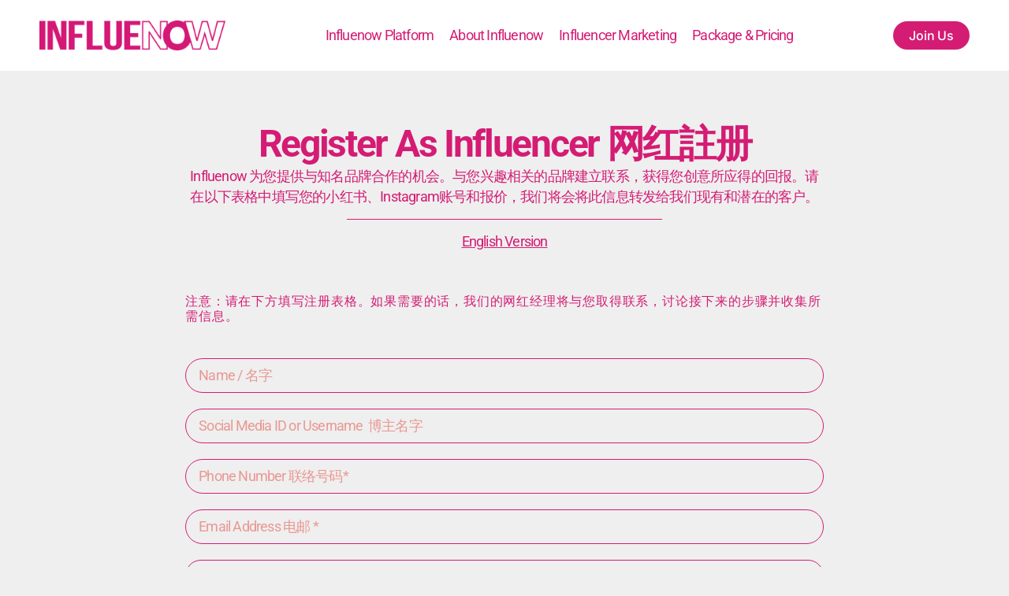

--- FILE ---
content_type: text/html; charset=UTF-8
request_url: https://www.influenow.my/creator-join-us/
body_size: 16394
content:
<!doctype html>
<html lang="en-US">
<head>
	<meta charset="UTF-8">
	<meta name="viewport" content="width=device-width, initial-scale=1">
	<link rel="profile" href="https://gmpg.org/xfn/11">
	<meta name='robots' content='index, follow, max-image-preview:large, max-snippet:-1, max-video-preview:-1' />
	<style>img:is([sizes="auto" i], [sizes^="auto," i]) { contain-intrinsic-size: 3000px 1500px }</style>
	
	<!-- This site is optimized with the Yoast SEO plugin v25.5 - https://yoast.com/wordpress/plugins/seo/ -->
	<title>Hire Malaysia Top Influencers | Influencer Marketing Agency in Malaysia | Influenow</title>
	<meta name="description" content="Looking for an influencer marketing agency in Malaysia? Hire top Malaysia influencers without any hassle. At Influenow, we not only provide access to a wide network of influential individuals but also offer expert vetting and hiring services. Get in touch with us today to learn how we can help you grow your brand with our range of services." />
	<link rel="canonical" href="https://www.influenow.my/creator-join-us/" />
	<meta property="og:locale" content="en_US" />
	<meta property="og:type" content="article" />
	<meta property="og:title" content="Hire Malaysia Top Influencers | Influencer Marketing Agency in Malaysia | Influenow" />
	<meta property="og:description" content="Looking for an influencer marketing agency in Malaysia? Hire top Malaysia influencers without any hassle. At Influenow, we not only provide access to a wide network of influential individuals but also offer expert vetting and hiring services. Get in touch with us today to learn how we can help you grow your brand with our range of services." />
	<meta property="og:url" content="https://www.influenow.my/creator-join-us/" />
	<meta property="og:site_name" content="Influenow Malaysia" />
	<meta property="article:modified_time" content="2023-08-08T09:46:00+00:00" />
	<meta property="og:image" content="https://www.influenow.my/wp-content/uploads/2023/04/influencer-brand-giveaway.jpg" />
	<meta property="og:image:width" content="500" />
	<meta property="og:image:height" content="350" />
	<meta property="og:image:type" content="image/jpeg" />
	<meta name="twitter:card" content="summary_large_image" />
	<meta name="twitter:label1" content="Est. reading time" />
	<meta name="twitter:data1" content="1 minute" />
	<script type="application/ld+json" class="yoast-schema-graph">{"@context":"https://schema.org","@graph":[{"@type":"WebPage","@id":"https://www.influenow.my/creator-join-us/","url":"https://www.influenow.my/creator-join-us/","name":"Hire Malaysia Top Influencers | Influencer Marketing Agency in Malaysia | Influenow","isPartOf":{"@id":"https://www.influenow.my/#website"},"primaryImageOfPage":{"@id":"https://www.influenow.my/creator-join-us/#primaryimage"},"image":{"@id":"https://www.influenow.my/creator-join-us/#primaryimage"},"thumbnailUrl":"https://www.influenow.my/wp-content/uploads/2023/04/influencer-brand-giveaway.jpg","datePublished":"2023-08-08T06:23:19+00:00","dateModified":"2023-08-08T09:46:00+00:00","description":"Looking for an influencer marketing agency in Malaysia? Hire top Malaysia influencers without any hassle. At Influenow, we not only provide access to a wide network of influential individuals but also offer expert vetting and hiring services. Get in touch with us today to learn how we can help you grow your brand with our range of services.","breadcrumb":{"@id":"https://www.influenow.my/creator-join-us/#breadcrumb"},"inLanguage":"en-US","potentialAction":[{"@type":"ReadAction","target":["https://www.influenow.my/creator-join-us/"]}]},{"@type":"ImageObject","inLanguage":"en-US","@id":"https://www.influenow.my/creator-join-us/#primaryimage","url":"https://www.influenow.my/wp-content/uploads/2023/04/influencer-brand-giveaway.jpg","contentUrl":"https://www.influenow.my/wp-content/uploads/2023/04/influencer-brand-giveaway.jpg","width":500,"height":350,"caption":"Influencers can run giveaways and contests on social media to encourage their followers to engage with your brand and create excitement around your products."},{"@type":"BreadcrumbList","@id":"https://www.influenow.my/creator-join-us/#breadcrumb","itemListElement":[{"@type":"ListItem","position":1,"name":"Home","item":"https://www.influenow.my/"},{"@type":"ListItem","position":2,"name":"Creator Join Us / 博主注册"}]},{"@type":"WebSite","@id":"https://www.influenow.my/#website","url":"https://www.influenow.my/","name":"Influenow Malaysia","description":"Influencer Platform Malaysia","publisher":{"@id":"https://www.influenow.my/#organization"},"potentialAction":[{"@type":"SearchAction","target":{"@type":"EntryPoint","urlTemplate":"https://www.influenow.my/?s={search_term_string}"},"query-input":{"@type":"PropertyValueSpecification","valueRequired":true,"valueName":"search_term_string"}}],"inLanguage":"en-US"},{"@type":"Organization","@id":"https://www.influenow.my/#organization","name":"Influenow Malaysia","url":"https://www.influenow.my/","logo":{"@type":"ImageObject","inLanguage":"en-US","@id":"https://www.influenow.my/#/schema/logo/image/","url":"https://www.influenow.my/wp-content/uploads/2023/06/influenow-influencer-platform-malaysia-large.png","contentUrl":"https://www.influenow.my/wp-content/uploads/2023/06/influenow-influencer-platform-malaysia-large.png","width":600,"height":96,"caption":"Influenow Malaysia"},"image":{"@id":"https://www.influenow.my/#/schema/logo/image/"}}]}</script>
	<!-- / Yoast SEO plugin. -->


<link rel="alternate" type="application/rss+xml" title="Influenow Malaysia &raquo; Feed" href="https://www.influenow.my/feed/" />
<link rel="alternate" type="application/rss+xml" title="Influenow Malaysia &raquo; Comments Feed" href="https://www.influenow.my/comments/feed/" />
<script>
window._wpemojiSettings = {"baseUrl":"https:\/\/s.w.org\/images\/core\/emoji\/16.0.1\/72x72\/","ext":".png","svgUrl":"https:\/\/s.w.org\/images\/core\/emoji\/16.0.1\/svg\/","svgExt":".svg","source":{"concatemoji":"https:\/\/www.influenow.my\/wp-includes\/js\/wp-emoji-release.min.js?ver=6.8.3"}};
/*! This file is auto-generated */
!function(s,n){var o,i,e;function c(e){try{var t={supportTests:e,timestamp:(new Date).valueOf()};sessionStorage.setItem(o,JSON.stringify(t))}catch(e){}}function p(e,t,n){e.clearRect(0,0,e.canvas.width,e.canvas.height),e.fillText(t,0,0);var t=new Uint32Array(e.getImageData(0,0,e.canvas.width,e.canvas.height).data),a=(e.clearRect(0,0,e.canvas.width,e.canvas.height),e.fillText(n,0,0),new Uint32Array(e.getImageData(0,0,e.canvas.width,e.canvas.height).data));return t.every(function(e,t){return e===a[t]})}function u(e,t){e.clearRect(0,0,e.canvas.width,e.canvas.height),e.fillText(t,0,0);for(var n=e.getImageData(16,16,1,1),a=0;a<n.data.length;a++)if(0!==n.data[a])return!1;return!0}function f(e,t,n,a){switch(t){case"flag":return n(e,"\ud83c\udff3\ufe0f\u200d\u26a7\ufe0f","\ud83c\udff3\ufe0f\u200b\u26a7\ufe0f")?!1:!n(e,"\ud83c\udde8\ud83c\uddf6","\ud83c\udde8\u200b\ud83c\uddf6")&&!n(e,"\ud83c\udff4\udb40\udc67\udb40\udc62\udb40\udc65\udb40\udc6e\udb40\udc67\udb40\udc7f","\ud83c\udff4\u200b\udb40\udc67\u200b\udb40\udc62\u200b\udb40\udc65\u200b\udb40\udc6e\u200b\udb40\udc67\u200b\udb40\udc7f");case"emoji":return!a(e,"\ud83e\udedf")}return!1}function g(e,t,n,a){var r="undefined"!=typeof WorkerGlobalScope&&self instanceof WorkerGlobalScope?new OffscreenCanvas(300,150):s.createElement("canvas"),o=r.getContext("2d",{willReadFrequently:!0}),i=(o.textBaseline="top",o.font="600 32px Arial",{});return e.forEach(function(e){i[e]=t(o,e,n,a)}),i}function t(e){var t=s.createElement("script");t.src=e,t.defer=!0,s.head.appendChild(t)}"undefined"!=typeof Promise&&(o="wpEmojiSettingsSupports",i=["flag","emoji"],n.supports={everything:!0,everythingExceptFlag:!0},e=new Promise(function(e){s.addEventListener("DOMContentLoaded",e,{once:!0})}),new Promise(function(t){var n=function(){try{var e=JSON.parse(sessionStorage.getItem(o));if("object"==typeof e&&"number"==typeof e.timestamp&&(new Date).valueOf()<e.timestamp+604800&&"object"==typeof e.supportTests)return e.supportTests}catch(e){}return null}();if(!n){if("undefined"!=typeof Worker&&"undefined"!=typeof OffscreenCanvas&&"undefined"!=typeof URL&&URL.createObjectURL&&"undefined"!=typeof Blob)try{var e="postMessage("+g.toString()+"("+[JSON.stringify(i),f.toString(),p.toString(),u.toString()].join(",")+"));",a=new Blob([e],{type:"text/javascript"}),r=new Worker(URL.createObjectURL(a),{name:"wpTestEmojiSupports"});return void(r.onmessage=function(e){c(n=e.data),r.terminate(),t(n)})}catch(e){}c(n=g(i,f,p,u))}t(n)}).then(function(e){for(var t in e)n.supports[t]=e[t],n.supports.everything=n.supports.everything&&n.supports[t],"flag"!==t&&(n.supports.everythingExceptFlag=n.supports.everythingExceptFlag&&n.supports[t]);n.supports.everythingExceptFlag=n.supports.everythingExceptFlag&&!n.supports.flag,n.DOMReady=!1,n.readyCallback=function(){n.DOMReady=!0}}).then(function(){return e}).then(function(){var e;n.supports.everything||(n.readyCallback(),(e=n.source||{}).concatemoji?t(e.concatemoji):e.wpemoji&&e.twemoji&&(t(e.twemoji),t(e.wpemoji)))}))}((window,document),window._wpemojiSettings);
</script>

<style id='wp-emoji-styles-inline-css'>

	img.wp-smiley, img.emoji {
		display: inline !important;
		border: none !important;
		box-shadow: none !important;
		height: 1em !important;
		width: 1em !important;
		margin: 0 0.07em !important;
		vertical-align: -0.1em !important;
		background: none !important;
		padding: 0 !important;
	}
</style>
<style id='global-styles-inline-css'>
:root{--wp--preset--aspect-ratio--square: 1;--wp--preset--aspect-ratio--4-3: 4/3;--wp--preset--aspect-ratio--3-4: 3/4;--wp--preset--aspect-ratio--3-2: 3/2;--wp--preset--aspect-ratio--2-3: 2/3;--wp--preset--aspect-ratio--16-9: 16/9;--wp--preset--aspect-ratio--9-16: 9/16;--wp--preset--color--black: #000000;--wp--preset--color--cyan-bluish-gray: #abb8c3;--wp--preset--color--white: #ffffff;--wp--preset--color--pale-pink: #f78da7;--wp--preset--color--vivid-red: #cf2e2e;--wp--preset--color--luminous-vivid-orange: #ff6900;--wp--preset--color--luminous-vivid-amber: #fcb900;--wp--preset--color--light-green-cyan: #7bdcb5;--wp--preset--color--vivid-green-cyan: #00d084;--wp--preset--color--pale-cyan-blue: #8ed1fc;--wp--preset--color--vivid-cyan-blue: #0693e3;--wp--preset--color--vivid-purple: #9b51e0;--wp--preset--gradient--vivid-cyan-blue-to-vivid-purple: linear-gradient(135deg,rgba(6,147,227,1) 0%,rgb(155,81,224) 100%);--wp--preset--gradient--light-green-cyan-to-vivid-green-cyan: linear-gradient(135deg,rgb(122,220,180) 0%,rgb(0,208,130) 100%);--wp--preset--gradient--luminous-vivid-amber-to-luminous-vivid-orange: linear-gradient(135deg,rgba(252,185,0,1) 0%,rgba(255,105,0,1) 100%);--wp--preset--gradient--luminous-vivid-orange-to-vivid-red: linear-gradient(135deg,rgba(255,105,0,1) 0%,rgb(207,46,46) 100%);--wp--preset--gradient--very-light-gray-to-cyan-bluish-gray: linear-gradient(135deg,rgb(238,238,238) 0%,rgb(169,184,195) 100%);--wp--preset--gradient--cool-to-warm-spectrum: linear-gradient(135deg,rgb(74,234,220) 0%,rgb(151,120,209) 20%,rgb(207,42,186) 40%,rgb(238,44,130) 60%,rgb(251,105,98) 80%,rgb(254,248,76) 100%);--wp--preset--gradient--blush-light-purple: linear-gradient(135deg,rgb(255,206,236) 0%,rgb(152,150,240) 100%);--wp--preset--gradient--blush-bordeaux: linear-gradient(135deg,rgb(254,205,165) 0%,rgb(254,45,45) 50%,rgb(107,0,62) 100%);--wp--preset--gradient--luminous-dusk: linear-gradient(135deg,rgb(255,203,112) 0%,rgb(199,81,192) 50%,rgb(65,88,208) 100%);--wp--preset--gradient--pale-ocean: linear-gradient(135deg,rgb(255,245,203) 0%,rgb(182,227,212) 50%,rgb(51,167,181) 100%);--wp--preset--gradient--electric-grass: linear-gradient(135deg,rgb(202,248,128) 0%,rgb(113,206,126) 100%);--wp--preset--gradient--midnight: linear-gradient(135deg,rgb(2,3,129) 0%,rgb(40,116,252) 100%);--wp--preset--font-size--small: 13px;--wp--preset--font-size--medium: 20px;--wp--preset--font-size--large: 36px;--wp--preset--font-size--x-large: 42px;--wp--preset--spacing--20: 0.44rem;--wp--preset--spacing--30: 0.67rem;--wp--preset--spacing--40: 1rem;--wp--preset--spacing--50: 1.5rem;--wp--preset--spacing--60: 2.25rem;--wp--preset--spacing--70: 3.38rem;--wp--preset--spacing--80: 5.06rem;--wp--preset--shadow--natural: 6px 6px 9px rgba(0, 0, 0, 0.2);--wp--preset--shadow--deep: 12px 12px 50px rgba(0, 0, 0, 0.4);--wp--preset--shadow--sharp: 6px 6px 0px rgba(0, 0, 0, 0.2);--wp--preset--shadow--outlined: 6px 6px 0px -3px rgba(255, 255, 255, 1), 6px 6px rgba(0, 0, 0, 1);--wp--preset--shadow--crisp: 6px 6px 0px rgba(0, 0, 0, 1);}:root { --wp--style--global--content-size: 800px;--wp--style--global--wide-size: 1200px; }:where(body) { margin: 0; }.wp-site-blocks > .alignleft { float: left; margin-right: 2em; }.wp-site-blocks > .alignright { float: right; margin-left: 2em; }.wp-site-blocks > .aligncenter { justify-content: center; margin-left: auto; margin-right: auto; }:where(.wp-site-blocks) > * { margin-block-start: 24px; margin-block-end: 0; }:where(.wp-site-blocks) > :first-child { margin-block-start: 0; }:where(.wp-site-blocks) > :last-child { margin-block-end: 0; }:root { --wp--style--block-gap: 24px; }:root :where(.is-layout-flow) > :first-child{margin-block-start: 0;}:root :where(.is-layout-flow) > :last-child{margin-block-end: 0;}:root :where(.is-layout-flow) > *{margin-block-start: 24px;margin-block-end: 0;}:root :where(.is-layout-constrained) > :first-child{margin-block-start: 0;}:root :where(.is-layout-constrained) > :last-child{margin-block-end: 0;}:root :where(.is-layout-constrained) > *{margin-block-start: 24px;margin-block-end: 0;}:root :where(.is-layout-flex){gap: 24px;}:root :where(.is-layout-grid){gap: 24px;}.is-layout-flow > .alignleft{float: left;margin-inline-start: 0;margin-inline-end: 2em;}.is-layout-flow > .alignright{float: right;margin-inline-start: 2em;margin-inline-end: 0;}.is-layout-flow > .aligncenter{margin-left: auto !important;margin-right: auto !important;}.is-layout-constrained > .alignleft{float: left;margin-inline-start: 0;margin-inline-end: 2em;}.is-layout-constrained > .alignright{float: right;margin-inline-start: 2em;margin-inline-end: 0;}.is-layout-constrained > .aligncenter{margin-left: auto !important;margin-right: auto !important;}.is-layout-constrained > :where(:not(.alignleft):not(.alignright):not(.alignfull)){max-width: var(--wp--style--global--content-size);margin-left: auto !important;margin-right: auto !important;}.is-layout-constrained > .alignwide{max-width: var(--wp--style--global--wide-size);}body .is-layout-flex{display: flex;}.is-layout-flex{flex-wrap: wrap;align-items: center;}.is-layout-flex > :is(*, div){margin: 0;}body .is-layout-grid{display: grid;}.is-layout-grid > :is(*, div){margin: 0;}body{padding-top: 0px;padding-right: 0px;padding-bottom: 0px;padding-left: 0px;}a:where(:not(.wp-element-button)){text-decoration: underline;}:root :where(.wp-element-button, .wp-block-button__link){background-color: #32373c;border-width: 0;color: #fff;font-family: inherit;font-size: inherit;line-height: inherit;padding: calc(0.667em + 2px) calc(1.333em + 2px);text-decoration: none;}.has-black-color{color: var(--wp--preset--color--black) !important;}.has-cyan-bluish-gray-color{color: var(--wp--preset--color--cyan-bluish-gray) !important;}.has-white-color{color: var(--wp--preset--color--white) !important;}.has-pale-pink-color{color: var(--wp--preset--color--pale-pink) !important;}.has-vivid-red-color{color: var(--wp--preset--color--vivid-red) !important;}.has-luminous-vivid-orange-color{color: var(--wp--preset--color--luminous-vivid-orange) !important;}.has-luminous-vivid-amber-color{color: var(--wp--preset--color--luminous-vivid-amber) !important;}.has-light-green-cyan-color{color: var(--wp--preset--color--light-green-cyan) !important;}.has-vivid-green-cyan-color{color: var(--wp--preset--color--vivid-green-cyan) !important;}.has-pale-cyan-blue-color{color: var(--wp--preset--color--pale-cyan-blue) !important;}.has-vivid-cyan-blue-color{color: var(--wp--preset--color--vivid-cyan-blue) !important;}.has-vivid-purple-color{color: var(--wp--preset--color--vivid-purple) !important;}.has-black-background-color{background-color: var(--wp--preset--color--black) !important;}.has-cyan-bluish-gray-background-color{background-color: var(--wp--preset--color--cyan-bluish-gray) !important;}.has-white-background-color{background-color: var(--wp--preset--color--white) !important;}.has-pale-pink-background-color{background-color: var(--wp--preset--color--pale-pink) !important;}.has-vivid-red-background-color{background-color: var(--wp--preset--color--vivid-red) !important;}.has-luminous-vivid-orange-background-color{background-color: var(--wp--preset--color--luminous-vivid-orange) !important;}.has-luminous-vivid-amber-background-color{background-color: var(--wp--preset--color--luminous-vivid-amber) !important;}.has-light-green-cyan-background-color{background-color: var(--wp--preset--color--light-green-cyan) !important;}.has-vivid-green-cyan-background-color{background-color: var(--wp--preset--color--vivid-green-cyan) !important;}.has-pale-cyan-blue-background-color{background-color: var(--wp--preset--color--pale-cyan-blue) !important;}.has-vivid-cyan-blue-background-color{background-color: var(--wp--preset--color--vivid-cyan-blue) !important;}.has-vivid-purple-background-color{background-color: var(--wp--preset--color--vivid-purple) !important;}.has-black-border-color{border-color: var(--wp--preset--color--black) !important;}.has-cyan-bluish-gray-border-color{border-color: var(--wp--preset--color--cyan-bluish-gray) !important;}.has-white-border-color{border-color: var(--wp--preset--color--white) !important;}.has-pale-pink-border-color{border-color: var(--wp--preset--color--pale-pink) !important;}.has-vivid-red-border-color{border-color: var(--wp--preset--color--vivid-red) !important;}.has-luminous-vivid-orange-border-color{border-color: var(--wp--preset--color--luminous-vivid-orange) !important;}.has-luminous-vivid-amber-border-color{border-color: var(--wp--preset--color--luminous-vivid-amber) !important;}.has-light-green-cyan-border-color{border-color: var(--wp--preset--color--light-green-cyan) !important;}.has-vivid-green-cyan-border-color{border-color: var(--wp--preset--color--vivid-green-cyan) !important;}.has-pale-cyan-blue-border-color{border-color: var(--wp--preset--color--pale-cyan-blue) !important;}.has-vivid-cyan-blue-border-color{border-color: var(--wp--preset--color--vivid-cyan-blue) !important;}.has-vivid-purple-border-color{border-color: var(--wp--preset--color--vivid-purple) !important;}.has-vivid-cyan-blue-to-vivid-purple-gradient-background{background: var(--wp--preset--gradient--vivid-cyan-blue-to-vivid-purple) !important;}.has-light-green-cyan-to-vivid-green-cyan-gradient-background{background: var(--wp--preset--gradient--light-green-cyan-to-vivid-green-cyan) !important;}.has-luminous-vivid-amber-to-luminous-vivid-orange-gradient-background{background: var(--wp--preset--gradient--luminous-vivid-amber-to-luminous-vivid-orange) !important;}.has-luminous-vivid-orange-to-vivid-red-gradient-background{background: var(--wp--preset--gradient--luminous-vivid-orange-to-vivid-red) !important;}.has-very-light-gray-to-cyan-bluish-gray-gradient-background{background: var(--wp--preset--gradient--very-light-gray-to-cyan-bluish-gray) !important;}.has-cool-to-warm-spectrum-gradient-background{background: var(--wp--preset--gradient--cool-to-warm-spectrum) !important;}.has-blush-light-purple-gradient-background{background: var(--wp--preset--gradient--blush-light-purple) !important;}.has-blush-bordeaux-gradient-background{background: var(--wp--preset--gradient--blush-bordeaux) !important;}.has-luminous-dusk-gradient-background{background: var(--wp--preset--gradient--luminous-dusk) !important;}.has-pale-ocean-gradient-background{background: var(--wp--preset--gradient--pale-ocean) !important;}.has-electric-grass-gradient-background{background: var(--wp--preset--gradient--electric-grass) !important;}.has-midnight-gradient-background{background: var(--wp--preset--gradient--midnight) !important;}.has-small-font-size{font-size: var(--wp--preset--font-size--small) !important;}.has-medium-font-size{font-size: var(--wp--preset--font-size--medium) !important;}.has-large-font-size{font-size: var(--wp--preset--font-size--large) !important;}.has-x-large-font-size{font-size: var(--wp--preset--font-size--x-large) !important;}
:root :where(.wp-block-pullquote){font-size: 1.5em;line-height: 1.6;}
</style>
<link rel='stylesheet' id='hello-elementor-css' href='https://www.influenow.my/wp-content/themes/hello-elementor/assets/css/reset.css?ver=3.4.4' media='all' />
<link rel='stylesheet' id='hello-elementor-theme-style-css' href='https://www.influenow.my/wp-content/themes/hello-elementor/assets/css/theme.css?ver=3.4.4' media='all' />
<link rel='stylesheet' id='hello-elementor-header-footer-css' href='https://www.influenow.my/wp-content/themes/hello-elementor/assets/css/header-footer.css?ver=3.4.4' media='all' />
<link rel='stylesheet' id='elementor-frontend-css' href='https://www.influenow.my/wp-content/plugins/elementor/assets/css/frontend.min.css?ver=3.30.3' media='all' />
<link rel='stylesheet' id='elementor-post-9-css' href='https://www.influenow.my/wp-content/uploads/elementor/css/post-9.css?ver=1757056074' media='all' />
<link rel='stylesheet' id='widget-image-css' href='https://www.influenow.my/wp-content/plugins/elementor/assets/css/widget-image.min.css?ver=3.30.3' media='all' />
<link rel='stylesheet' id='widget-nav-menu-css' href='https://www.influenow.my/wp-content/plugins/elementor-pro/assets/css/widget-nav-menu.min.css?ver=3.30.1' media='all' />
<link rel='stylesheet' id='e-sticky-css' href='https://www.influenow.my/wp-content/plugins/elementor-pro/assets/css/modules/sticky.min.css?ver=3.30.1' media='all' />
<link rel='stylesheet' id='e-animation-fadeInUp-css' href='https://www.influenow.my/wp-content/plugins/elementor/assets/lib/animations/styles/fadeInUp.min.css?ver=3.30.3' media='all' />
<link rel='stylesheet' id='widget-heading-css' href='https://www.influenow.my/wp-content/plugins/elementor/assets/css/widget-heading.min.css?ver=3.30.3' media='all' />
<link rel='stylesheet' id='e-animation-fadeInDown-css' href='https://www.influenow.my/wp-content/plugins/elementor/assets/lib/animations/styles/fadeInDown.min.css?ver=3.30.3' media='all' />
<link rel='stylesheet' id='e-animation-push-css' href='https://www.influenow.my/wp-content/plugins/elementor/assets/lib/animations/styles/e-animation-push.min.css?ver=3.30.3' media='all' />
<link rel='stylesheet' id='widget-social-icons-css' href='https://www.influenow.my/wp-content/plugins/elementor/assets/css/widget-social-icons.min.css?ver=3.30.3' media='all' />
<link rel='stylesheet' id='e-apple-webkit-css' href='https://www.influenow.my/wp-content/plugins/elementor/assets/css/conditionals/apple-webkit.min.css?ver=3.30.3' media='all' />
<link rel='stylesheet' id='widget-divider-css' href='https://www.influenow.my/wp-content/plugins/elementor/assets/css/widget-divider.min.css?ver=3.30.3' media='all' />
<link rel='stylesheet' id='widget-spacer-css' href='https://www.influenow.my/wp-content/plugins/elementor/assets/css/widget-spacer.min.css?ver=3.30.3' media='all' />
<link rel='stylesheet' id='widget-form-css' href='https://www.influenow.my/wp-content/plugins/elementor-pro/assets/css/widget-form.min.css?ver=3.30.1' media='all' />
<link rel='stylesheet' id='elementor-post-1890-css' href='https://www.influenow.my/wp-content/uploads/elementor/css/post-1890.css?ver=1757072633' media='all' />
<link rel='stylesheet' id='elementor-post-29-css' href='https://www.influenow.my/wp-content/uploads/elementor/css/post-29.css?ver=1757056075' media='all' />
<link rel='stylesheet' id='elementor-post-22-css' href='https://www.influenow.my/wp-content/uploads/elementor/css/post-22.css?ver=1757056075' media='all' />
<link rel='stylesheet' id='elementor-gf-local-ubuntu-css' href='https://www.influenow.my/wp-content/uploads/elementor/google-fonts/css/ubuntu.css?ver=1742981538' media='all' />
<link rel='stylesheet' id='elementor-gf-local-roboto-css' href='https://www.influenow.my/wp-content/uploads/elementor/google-fonts/css/roboto.css?ver=1742981542' media='all' />
<link rel='stylesheet' id='elementor-gf-local-nunito-css' href='https://www.influenow.my/wp-content/uploads/elementor/google-fonts/css/nunito.css?ver=1742981545' media='all' />
<link rel='stylesheet' id='elementor-gf-local-inter-css' href='https://www.influenow.my/wp-content/uploads/elementor/google-fonts/css/inter.css?ver=1742981548' media='all' />
<script src="https://www.influenow.my/wp-includes/js/jquery/jquery.min.js?ver=3.7.1" id="jquery-core-js"></script>
<script src="https://www.influenow.my/wp-includes/js/jquery/jquery-migrate.min.js?ver=3.4.1" id="jquery-migrate-js"></script>
<link rel="https://api.w.org/" href="https://www.influenow.my/wp-json/" /><link rel="alternate" title="JSON" type="application/json" href="https://www.influenow.my/wp-json/wp/v2/pages/1890" /><link rel="EditURI" type="application/rsd+xml" title="RSD" href="https://www.influenow.my/xmlrpc.php?rsd" />
<meta name="generator" content="WordPress 6.8.3" />
<link rel='shortlink' href='https://www.influenow.my/?p=1890' />
<link rel="alternate" title="oEmbed (JSON)" type="application/json+oembed" href="https://www.influenow.my/wp-json/oembed/1.0/embed?url=https%3A%2F%2Fwww.influenow.my%2Fcreator-join-us%2F" />
<link rel="alternate" title="oEmbed (XML)" type="text/xml+oembed" href="https://www.influenow.my/wp-json/oembed/1.0/embed?url=https%3A%2F%2Fwww.influenow.my%2Fcreator-join-us%2F&#038;format=xml" />
<meta name="generator" content="Elementor 3.30.3; features: e_font_icon_svg, additional_custom_breakpoints; settings: css_print_method-external, google_font-enabled, font_display-swap">
<!-- Google tag (gtag.js) -->
<script async src="https://www.googletagmanager.com/gtag/js?id=G-2E9NGQZYE5"></script>
<script>
  window.dataLayer = window.dataLayer || [];
  function gtag(){dataLayer.push(arguments);}
  gtag('js', new Date());

  gtag('config', 'G-2E9NGQZYE5');
</script>
			<style>
				.e-con.e-parent:nth-of-type(n+4):not(.e-lazyloaded):not(.e-no-lazyload),
				.e-con.e-parent:nth-of-type(n+4):not(.e-lazyloaded):not(.e-no-lazyload) * {
					background-image: none !important;
				}
				@media screen and (max-height: 1024px) {
					.e-con.e-parent:nth-of-type(n+3):not(.e-lazyloaded):not(.e-no-lazyload),
					.e-con.e-parent:nth-of-type(n+3):not(.e-lazyloaded):not(.e-no-lazyload) * {
						background-image: none !important;
					}
				}
				@media screen and (max-height: 640px) {
					.e-con.e-parent:nth-of-type(n+2):not(.e-lazyloaded):not(.e-no-lazyload),
					.e-con.e-parent:nth-of-type(n+2):not(.e-lazyloaded):not(.e-no-lazyload) * {
						background-image: none !important;
					}
				}
			</style>
			<link rel="icon" href="https://www.influenow.my/wp-content/uploads/2023/06/influenow-influencer-platform-malaysia.png" sizes="32x32" />
<link rel="icon" href="https://www.influenow.my/wp-content/uploads/2023/06/influenow-influencer-platform-malaysia.png" sizes="192x192" />
<link rel="apple-touch-icon" href="https://www.influenow.my/wp-content/uploads/2023/06/influenow-influencer-platform-malaysia.png" />
<meta name="msapplication-TileImage" content="https://www.influenow.my/wp-content/uploads/2023/06/influenow-influencer-platform-malaysia.png" />
		<style id="wp-custom-css">
			.grecaptcha-badge { 
    visibility: hidden;
}		</style>
		</head>
<body class="wp-singular page-template page-template-elementor_header_footer page page-id-1890 wp-custom-logo wp-embed-responsive wp-theme-hello-elementor hello-elementor-default elementor-default elementor-template-full-width elementor-kit-9 elementor-page elementor-page-1890">


<a class="skip-link screen-reader-text" href="#content">Skip to content</a>

		<header data-elementor-type="header" data-elementor-id="29" class="elementor elementor-29 elementor-location-header" data-elementor-post-type="elementor_library">
			<div class="elementor-element elementor-element-332ef48d e-flex e-con-boxed e-con e-parent" data-id="332ef48d" data-element_type="container" data-settings="{&quot;background_background&quot;:&quot;classic&quot;,&quot;sticky&quot;:&quot;top&quot;,&quot;sticky_on&quot;:[&quot;desktop&quot;,&quot;tablet&quot;,&quot;mobile&quot;],&quot;sticky_offset&quot;:0,&quot;sticky_effects_offset&quot;:0,&quot;sticky_anchor_link_offset&quot;:0}">
					<div class="e-con-inner">
				<div class="elementor-element elementor-element-37934205 elementor-widget-tablet__width-initial elementor-widget-mobile__width-initial elementor-widget__width-initial elementor-widget elementor-widget-theme-site-logo elementor-widget-image" data-id="37934205" data-element_type="widget" data-widget_type="theme-site-logo.default">
				<div class="elementor-widget-container">
											<a href="https://www.influenow.my">
			<img fetchpriority="high" width="600" height="96" src="https://www.influenow.my/wp-content/uploads/2023/06/influenow-influencer-platform-malaysia-large.png" class="attachment-full size-full wp-image-1792" alt="Influenow - Influencer Marketing Agency Malaysia" srcset="https://www.influenow.my/wp-content/uploads/2023/06/influenow-influencer-platform-malaysia-large.png 600w, https://www.influenow.my/wp-content/uploads/2023/06/influenow-influencer-platform-malaysia-large-300x48.png 300w" sizes="(max-width: 600px) 100vw, 600px" />				</a>
											</div>
				</div>
				<div class="elementor-element elementor-element-4927a63f elementor-nav-menu--stretch elementor-nav-menu--dropdown-mobile elementor-widget-tablet__width-initial elementor-widget-mobile__width-initial elementor-nav-menu__align-center elementor-nav-menu__text-align-aside elementor-nav-menu--toggle elementor-nav-menu--burger elementor-widget elementor-widget-nav-menu" data-id="4927a63f" data-element_type="widget" data-settings="{&quot;full_width&quot;:&quot;stretch&quot;,&quot;layout&quot;:&quot;horizontal&quot;,&quot;submenu_icon&quot;:{&quot;value&quot;:&quot;&lt;svg class=\&quot;e-font-icon-svg e-fas-caret-down\&quot; viewBox=\&quot;0 0 320 512\&quot; xmlns=\&quot;http:\/\/www.w3.org\/2000\/svg\&quot;&gt;&lt;path d=\&quot;M31.3 192h257.3c17.8 0 26.7 21.5 14.1 34.1L174.1 354.8c-7.8 7.8-20.5 7.8-28.3 0L17.2 226.1C4.6 213.5 13.5 192 31.3 192z\&quot;&gt;&lt;\/path&gt;&lt;\/svg&gt;&quot;,&quot;library&quot;:&quot;fa-solid&quot;},&quot;toggle&quot;:&quot;burger&quot;}" data-widget_type="nav-menu.default">
				<div class="elementor-widget-container">
								<nav aria-label="Menu" class="elementor-nav-menu--main elementor-nav-menu__container elementor-nav-menu--layout-horizontal e--pointer-underline e--animation-fade">
				<ul id="menu-1-4927a63f" class="elementor-nav-menu"><li class="menu-item menu-item-type-custom menu-item-object-custom menu-item-415"><a href="https://www.influenow.com/" title="Influenow Influencer Platform &#8211; Free Influencer Search Malaysia" class="elementor-item">Influenow Platform</a></li>
<li class="menu-item menu-item-type-post_type menu-item-object-page menu-item-414"><a href="https://www.influenow.my/about-us/" title="Top Influencer Marketplace in Malaysia" class="elementor-item">About Influenow</a></li>
<li class="menu-item menu-item-type-post_type menu-item-object-page menu-item-514"><a href="https://www.influenow.my/influencer-marketing-agency-services/" title="Influencer Marketing Agency Services" class="elementor-item">Influencer Marketing</a></li>
<li class="menu-item menu-item-type-post_type menu-item-object-page menu-item-974"><a href="https://www.influenow.my/malaysia-influencer-package-price/" title="Malaysia Influencer Marketing Pricing" class="elementor-item">Package &#038; Pricing</a></li>
</ul>			</nav>
					<div class="elementor-menu-toggle" role="button" tabindex="0" aria-label="Menu Toggle" aria-expanded="false">
			<svg aria-hidden="true" role="presentation" class="elementor-menu-toggle__icon--open e-font-icon-svg e-eicon-menu-bar" viewBox="0 0 1000 1000" xmlns="http://www.w3.org/2000/svg"><path d="M104 333H896C929 333 958 304 958 271S929 208 896 208H104C71 208 42 237 42 271S71 333 104 333ZM104 583H896C929 583 958 554 958 521S929 458 896 458H104C71 458 42 487 42 521S71 583 104 583ZM104 833H896C929 833 958 804 958 771S929 708 896 708H104C71 708 42 737 42 771S71 833 104 833Z"></path></svg><svg aria-hidden="true" role="presentation" class="elementor-menu-toggle__icon--close e-font-icon-svg e-eicon-close" viewBox="0 0 1000 1000" xmlns="http://www.w3.org/2000/svg"><path d="M742 167L500 408 258 167C246 154 233 150 217 150 196 150 179 158 167 167 154 179 150 196 150 212 150 229 154 242 171 254L408 500 167 742C138 771 138 800 167 829 196 858 225 858 254 829L496 587 738 829C750 842 767 846 783 846 800 846 817 842 829 829 842 817 846 804 846 783 846 767 842 750 829 737L588 500 833 258C863 229 863 200 833 171 804 137 775 137 742 167Z"></path></svg>		</div>
					<nav class="elementor-nav-menu--dropdown elementor-nav-menu__container" aria-hidden="true">
				<ul id="menu-2-4927a63f" class="elementor-nav-menu"><li class="menu-item menu-item-type-custom menu-item-object-custom menu-item-415"><a href="https://www.influenow.com/" title="Influenow Influencer Platform &#8211; Free Influencer Search Malaysia" class="elementor-item" tabindex="-1">Influenow Platform</a></li>
<li class="menu-item menu-item-type-post_type menu-item-object-page menu-item-414"><a href="https://www.influenow.my/about-us/" title="Top Influencer Marketplace in Malaysia" class="elementor-item" tabindex="-1">About Influenow</a></li>
<li class="menu-item menu-item-type-post_type menu-item-object-page menu-item-514"><a href="https://www.influenow.my/influencer-marketing-agency-services/" title="Influencer Marketing Agency Services" class="elementor-item" tabindex="-1">Influencer Marketing</a></li>
<li class="menu-item menu-item-type-post_type menu-item-object-page menu-item-974"><a href="https://www.influenow.my/malaysia-influencer-package-price/" title="Malaysia Influencer Marketing Pricing" class="elementor-item" tabindex="-1">Package &#038; Pricing</a></li>
</ul>			</nav>
						</div>
				</div>
				<div class="elementor-element elementor-element-51aae4cc elementor-align-right elementor-widget-mobile__width-initial elementor-hidden-mobile elementor-widget elementor-widget-button" data-id="51aae4cc" data-element_type="widget" data-widget_type="button.default">
				<div class="elementor-widget-container">
									<div class="elementor-button-wrapper">
					<a class="elementor-button elementor-button-link elementor-size-xs" href="https://www.influenow.my/register/">
						<span class="elementor-button-content-wrapper">
									<span class="elementor-button-text">Join Us</span>
					</span>
					</a>
				</div>
								</div>
				</div>
					</div>
				</div>
				</header>
				<div data-elementor-type="wp-page" data-elementor-id="1890" class="elementor elementor-1890" data-elementor-post-type="page">
				<div class="elementor-element elementor-element-2a904072 e-flex e-con-boxed e-con e-parent" data-id="2a904072" data-element_type="container">
					<div class="e-con-inner">
				<div class="elementor-element elementor-element-6e02b562 elementor-widget elementor-widget-heading" data-id="6e02b562" data-element_type="widget" data-widget_type="heading.default">
				<div class="elementor-widget-container">
					<h1 class="elementor-heading-title elementor-size-default">Register as Influencer ​网红註册</h1>				</div>
				</div>
				<div class="elementor-element elementor-element-957d8ab elementor-widget elementor-widget-heading" data-id="957d8ab" data-element_type="widget" data-widget_type="heading.default">
				<div class="elementor-widget-container">
					<h4 class="elementor-heading-title elementor-size-default">Influenow 为您提供与知名品牌合作的机会。与您兴趣相关的品牌建立联系，获得您创意所应得的回报。请在以下表格中填写您的小红书、Instagram账号和报价，我们将会将此信息转发给我们现有和潜在的客户。</h4>				</div>
				</div>
				<div class="elementor-element elementor-element-d786064 elementor-widget-divider--view-line elementor-widget elementor-widget-divider" data-id="d786064" data-element_type="widget" data-widget_type="divider.default">
				<div class="elementor-widget-container">
							<div class="elementor-divider">
			<span class="elementor-divider-separator">
						</span>
		</div>
						</div>
				</div>
				<div class="elementor-element elementor-element-0f80579 elementor-widget elementor-widget-text-editor" data-id="0f80579" data-element_type="widget" data-widget_type="text-editor.default">
				<div class="elementor-widget-container">
									<p style="text-align: center;"><span style="text-decoration: underline;"><a href="https://www.influenow.my/register/">English Version</a></span></p>								</div>
				</div>
					</div>
				</div>
		<div class="elementor-element elementor-element-1a72429 e-flex e-con-boxed e-con e-parent" data-id="1a72429" data-element_type="container">
					<div class="e-con-inner">
		<div class="elementor-element elementor-element-59f5a0bf e-con-full e-flex e-con e-parent" data-id="59f5a0bf" data-element_type="container">
				<div class="elementor-element elementor-element-4c6564c5 elementor-widget elementor-widget-text-editor" data-id="4c6564c5" data-element_type="widget" data-widget_type="text-editor.default">
				<div class="elementor-widget-container">
									<p>注意：请在下方填写注册表格。如果需要的话，我们的网红经理将与您取得联系，讨论接下来的步骤并收集所需信息。</p>								</div>
				</div>
				<div class="elementor-element elementor-element-0bdc9ce elementor-widget elementor-widget-spacer" data-id="0bdc9ce" data-element_type="widget" data-widget_type="spacer.default">
				<div class="elementor-widget-container">
							<div class="elementor-spacer">
			<div class="elementor-spacer-inner"></div>
		</div>
						</div>
				</div>
				<div class="elementor-element elementor-element-f942474 elementor-button-align-center elementor-widget elementor-widget-form" data-id="f942474" data-element_type="widget" data-settings="{&quot;step_next_label&quot;:&quot;Next&quot;,&quot;step_previous_label&quot;:&quot;Previous&quot;,&quot;button_width&quot;:&quot;100&quot;,&quot;step_type&quot;:&quot;number_text&quot;,&quot;step_icon_shape&quot;:&quot;circle&quot;}" data-widget_type="form.default">
				<div class="elementor-widget-container">
							<form class="elementor-form" method="post" name="Influenow-Register" aria-label="Influenow-Register">
			<input type="hidden" name="post_id" value="1890"/>
			<input type="hidden" name="form_id" value="f942474"/>
			<input type="hidden" name="referer_title" value="Hire Malaysia Top Influencers | Influencer Marketing Agency in Malaysia | Influenow" />

							<input type="hidden" name="queried_id" value="1890"/>
			
			<div class="elementor-form-fields-wrapper elementor-labels-">
								<div class="elementor-field-type-text elementor-field-group elementor-column elementor-field-group-field_54a9e58 elementor-col-100 elementor-sm-100 elementor-field-required">
												<label for="form-field-field_54a9e58" class="elementor-field-label elementor-screen-only">
								Your Name 							</label>
														<input size="1" type="text" name="form_fields[field_54a9e58]" id="form-field-field_54a9e58" class="elementor-field elementor-size-sm  elementor-field-textual" placeholder="Name / 名字" required="required">
											</div>
								<div class="elementor-field-type-text elementor-field-group elementor-column elementor-field-group-name elementor-col-100 elementor-sm-100 elementor-field-required">
												<label for="form-field-name" class="elementor-field-label elementor-screen-only">
								Social Media User ID							</label>
														<input size="1" type="text" name="form_fields[name]" id="form-field-name" class="elementor-field elementor-size-sm  elementor-field-textual" placeholder="Social Media ID or Username  博主名字" required="required">
											</div>
								<div class="elementor-field-type-text elementor-field-group elementor-column elementor-field-group-field_0f15ebc elementor-col-100 elementor-sm-100 elementor-field-required">
												<label for="form-field-field_0f15ebc" class="elementor-field-label elementor-screen-only">
								Phone Number*							</label>
														<input size="1" type="text" name="form_fields[field_0f15ebc]" id="form-field-field_0f15ebc" class="elementor-field elementor-size-sm  elementor-field-textual" placeholder="Phone Number 联络号码*" required="required">
											</div>
								<div class="elementor-field-type-email elementor-field-group elementor-column elementor-field-group-field_b6d7768 elementor-col-100 elementor-sm-100 elementor-field-required">
												<label for="form-field-field_b6d7768" class="elementor-field-label elementor-screen-only">
								Email Address*							</label>
														<input size="1" type="email" name="form_fields[field_b6d7768]" id="form-field-field_b6d7768" class="elementor-field elementor-size-sm  elementor-field-textual" placeholder="Email Address 电邮 *" required="required">
											</div>
								<div class="elementor-field-type-select elementor-field-group elementor-column elementor-field-group-field_0558dc7 elementor-col-100 elementor-field-required">
												<label for="form-field-field_0558dc7" class="elementor-field-label elementor-screen-only">
								Type of Influencer 							</label>
								<div class="elementor-field elementor-select-wrapper remove-before ">
			<div class="select-caret-down-wrapper">
				<svg aria-hidden="true" class="e-font-icon-svg e-eicon-caret-down" viewBox="0 0 571.4 571.4" xmlns="http://www.w3.org/2000/svg"><path d="M571 393Q571 407 561 418L311 668Q300 679 286 679T261 668L11 418Q0 407 0 393T11 368 36 357H536Q550 357 561 368T571 393Z"></path></svg>			</div>
			<select name="form_fields[field_0558dc7]" id="form-field-field_0558dc7" class="elementor-field-textual elementor-size-sm" required="required">
									<option value="What best describes you 网红类型?">What best describes you 网红类型?</option>
									<option value="Creator/Nano-Influencer (Starting 5K followers)">Creator/Nano-Influencer (Starting 5K followers)</option>
									<option value="Micro-Influencer (Starting 10K followers)">Micro-Influencer (Starting 10K followers)</option>
									<option value="Mega-Influencer (Starting 100K followers)">Mega-Influencer (Starting 100K followers)</option>
							</select>
		</div>
						</div>
								<div class="elementor-field-type-html elementor-field-group elementor-column elementor-field-group-field_7e26301 elementor-col-100">
					<span>				</div>
								<div class="elementor-field-type-text elementor-field-group elementor-column elementor-field-group-field_ccdedcc elementor-col-100 elementor-sm-100">
												<label for="form-field-field_ccdedcc" class="elementor-field-label elementor-screen-only">
								Instagram Account							</label>
														<input size="1" type="text" name="form_fields[field_ccdedcc]" id="form-field-field_ccdedcc" class="elementor-field elementor-size-sm  elementor-field-textual" placeholder="Instagram 频道帐号或连结 ">
											</div>
								<div class="elementor-field-type-text elementor-field-group elementor-column elementor-field-group-email elementor-col-100 elementor-sm-100">
												<label for="form-field-email" class="elementor-field-label elementor-screen-only">
								XHS Account							</label>
														<input size="1" type="text" name="form_fields[email]" id="form-field-email" class="elementor-field elementor-size-sm  elementor-field-textual" placeholder="XHS 频道帐号或连结 ">
											</div>
								<div class="elementor-field-type-text elementor-field-group elementor-column elementor-field-group-field_cd92e2d elementor-col-100 elementor-sm-100">
												<label for="form-field-field_cd92e2d" class="elementor-field-label elementor-screen-only">
								TikTok Account							</label>
														<input size="1" type="text" name="form_fields[field_cd92e2d]" id="form-field-field_cd92e2d" class="elementor-field elementor-size-sm  elementor-field-textual" placeholder="TikTok 频道帐号或连结">
											</div>
								<div class="elementor-field-type-text elementor-field-group elementor-column elementor-field-group-field_e85799e elementor-col-100 elementor-sm-100">
												<label for="form-field-field_e85799e" class="elementor-field-label elementor-screen-only">
								YouTube Account							</label>
														<input size="1" type="text" name="form_fields[field_e85799e]" id="form-field-field_e85799e" class="elementor-field elementor-size-sm  elementor-field-textual" placeholder="YouTube 频道帐号或连结">
											</div>
								<div class="elementor-field-type-text elementor-field-group elementor-column elementor-field-group-field_9426d65 elementor-col-100 elementor-sm-100">
												<label for="form-field-field_9426d65" class="elementor-field-label elementor-screen-only">
								Other Social Profile							</label>
														<input size="1" type="text" name="form_fields[field_9426d65]" id="form-field-field_9426d65" class="elementor-field elementor-size-sm  elementor-field-textual" placeholder="Other Social Profile 其他社交平台及帳戶">
											</div>
								<div class="elementor-field-type-html elementor-field-group elementor-column elementor-field-group-field_6302a0d elementor-col-100">
					<span>				</div>
								<div class="elementor-field-type-textarea elementor-field-group elementor-column elementor-field-group-field_c72cabd elementor-col-100">
					<textarea class="elementor-field-textual elementor-field  elementor-size-sm" name="form_fields[field_c72cabd]" id="form-field-field_c72cabd" rows="2" placeholder="请告诉我更多关于你自己、你的经验等。"></textarea>				</div>
								<div class="elementor-field-type-recaptcha_v3 elementor-field-group elementor-column elementor-field-group-field_a280306 elementor-col-100 recaptcha_v3-bottomright">
					<div class="elementor-field" id="form-field-field_a280306"><div class="elementor-g-recaptcha" data-sitekey="6Lflw8YlAAAAAP3JTGZNqOOmz9Zjl60HASY47MwG" data-type="v3" data-action="Form" data-badge="bottomright" data-size="invisible"></div></div>				</div>
								<div class="elementor-field-type-html elementor-field-group elementor-column elementor-field-group-field_03de4ba elementor-col-100">
					We want you to know exactly how our service works and why we need your registration details. Please state that you have read and agree to these terms before you continue.				</div>
								<div class="elementor-field-type-checkbox elementor-field-group elementor-column elementor-field-group-field_18aa0e9 elementor-col-100">
					<div class="elementor-field-subgroup  "><span class="elementor-field-option"><input type="checkbox" value="I&#039;m agreed to allow Influenow to include my basic profile, Xiao Hong Shu and Instagram link in our influencer platform for client reference, helping to gain more exposure. More info, view &lt;a href=&quot;https://www.influenow.com/terms--conditions/&quot;&gt;&lt;u&gt;Terms &amp; Conditions&lt;/u&gt;&lt;/a&gt;" id="form-field-field_18aa0e9-0" name="form_fields[field_18aa0e9]"> <label for="form-field-field_18aa0e9-0">I'm agreed to allow Influenow to include my basic profile, Xiao Hong Shu and Instagram link in our influencer platform for client reference, helping to gain more exposure. More info, view <a href="https://www.influenow.com/terms--conditions/"><u>Terms & Conditions</u></a></label></span></div>				</div>
								<div class="elementor-field-group elementor-column elementor-field-type-submit elementor-col-100 e-form__buttons">
					<button class="elementor-button elementor-size-sm" type="submit">
						<span class="elementor-button-content-wrapper">
																						<span class="elementor-button-text">Submit</span>
													</span>
					</button>
				</div>
			</div>
		</form>
						</div>
				</div>
				</div>
					</div>
				</div>
				</div>
				<footer data-elementor-type="footer" data-elementor-id="22" class="elementor elementor-22 elementor-location-footer" data-elementor-post-type="elementor_library">
			<div class="elementor-element elementor-element-40791bad e-flex e-con-boxed e-con e-parent" data-id="40791bad" data-element_type="container" data-settings="{&quot;background_background&quot;:&quot;classic&quot;}">
					<div class="e-con-inner">
				<div class="elementor-element elementor-element-d842c3e elementor-invisible elementor-widget elementor-widget-heading" data-id="d842c3e" data-element_type="widget" data-settings="{&quot;_animation&quot;:&quot;fadeInUp&quot;}" data-widget_type="heading.default">
				<div class="elementor-widget-container">
					<h2 class="elementor-heading-title elementor-size-default"><a href="https://www.influenow.my/malaysia-influencer-package-price/">Best Influencer Marketing Services</a></h2>				</div>
				</div>
				<div class="elementor-element elementor-element-1c5b8c12 elementor-widget elementor-widget-heading" data-id="1c5b8c12" data-element_type="widget" data-widget_type="heading.default">
				<div class="elementor-widget-container">
					<h3 class="elementor-heading-title elementor-size-default">Elevate your brand with Influenow</h3>				</div>
				</div>
				<div class="elementor-element elementor-element-6cc5968c elementor-widget elementor-widget-text-editor" data-id="6cc5968c" data-element_type="widget" data-widget_type="text-editor.default">
				<div class="elementor-widget-container">
									<p>Unleash the potential of Influencer Marketing and elevate your brand to new heights with Influenow. Join now and connect with Malaysia&#8217;s top influencers!</p>								</div>
				</div>
				<div class="elementor-element elementor-element-39af8a5 elementor-align-center elementor-widget-mobile__width-inherit elementor-button-danger elementor-invisible elementor-widget elementor-widget-button" data-id="39af8a5" data-element_type="widget" data-settings="{&quot;_animation&quot;:&quot;fadeInDown&quot;}" data-widget_type="button.default">
				<div class="elementor-widget-container">
									<div class="elementor-button-wrapper">
					<a class="elementor-button elementor-button-link elementor-size-sm" href="#elementor-action%3Aaction%3Dpopup%3Aopen%26settings%3DeyJpZCI6IjI2IiwidG9nZ2xlIjpmYWxzZX0%3D">
						<span class="elementor-button-content-wrapper">
									<span class="elementor-button-text">Contact us</span>
					</span>
					</a>
				</div>
								</div>
				</div>
					</div>
				</div>
		<div class="elementor-element elementor-element-70802933 e-flex e-con-boxed e-con e-parent" data-id="70802933" data-element_type="container">
					<div class="e-con-inner">
		<div class="elementor-element elementor-element-4362d552 e-con-full e-flex e-con e-child" data-id="4362d552" data-element_type="container">
				<div class="elementor-element elementor-element-734ff2fa elementor-widget elementor-widget-image" data-id="734ff2fa" data-element_type="widget" data-widget_type="image.default">
				<div class="elementor-widget-container">
															<img width="600" height="96" src="https://www.influenow.my/wp-content/uploads/2023/06/influenow-influencer-platform-malaysia-large.png" class="attachment-full size-full wp-image-1792" alt="Influenow - Influencer Marketing Agency Malaysia" srcset="https://www.influenow.my/wp-content/uploads/2023/06/influenow-influencer-platform-malaysia-large.png 600w, https://www.influenow.my/wp-content/uploads/2023/06/influenow-influencer-platform-malaysia-large-300x48.png 300w" sizes="(max-width: 600px) 100vw, 600px" />															</div>
				</div>
				<div class="elementor-element elementor-element-1e55c99f elementor-widget elementor-widget-text-editor" data-id="1e55c99f" data-element_type="widget" data-widget_type="text-editor.default">
				<div class="elementor-widget-container">
									<p>Influenow offers leading <a href="https://www.influenow.my/">influencer marketing services</a> in Malaysia and across Asia, connecting brands, content creators, and media partners through our powerful <span style="color: #1d0c59;"><a style="color: #1d0c59;" href="https://my.influenow.com/">free influencer marketing platform in Malaysia</a></span>. Trusted by many, we are the preferred choice for impactful and results-driven influencer campaigns.</p>								</div>
				</div>
				</div>
		<div class="elementor-element elementor-element-52887c6 e-con-full e-flex e-con e-child" data-id="52887c6" data-element_type="container">
				<div class="elementor-element elementor-element-68006e8a elementor-widget elementor-widget-heading" data-id="68006e8a" data-element_type="widget" data-widget_type="heading.default">
				<div class="elementor-widget-container">
					<h4 class="elementor-heading-title elementor-size-default">Navigation</h4>				</div>
				</div>
				<div class="elementor-element elementor-element-6ee360ef elementor-nav-menu--dropdown-none elementor-widget elementor-widget-nav-menu" data-id="6ee360ef" data-element_type="widget" data-settings="{&quot;layout&quot;:&quot;vertical&quot;,&quot;submenu_icon&quot;:{&quot;value&quot;:&quot;&lt;svg class=\&quot;e-font-icon-svg e-fas-caret-down\&quot; viewBox=\&quot;0 0 320 512\&quot; xmlns=\&quot;http:\/\/www.w3.org\/2000\/svg\&quot;&gt;&lt;path d=\&quot;M31.3 192h257.3c17.8 0 26.7 21.5 14.1 34.1L174.1 354.8c-7.8 7.8-20.5 7.8-28.3 0L17.2 226.1C4.6 213.5 13.5 192 31.3 192z\&quot;&gt;&lt;\/path&gt;&lt;\/svg&gt;&quot;,&quot;library&quot;:&quot;fa-solid&quot;}}" data-widget_type="nav-menu.default">
				<div class="elementor-widget-container">
								<nav aria-label="Menu" class="elementor-nav-menu--main elementor-nav-menu__container elementor-nav-menu--layout-vertical e--pointer-none">
				<ul id="menu-1-6ee360ef" class="elementor-nav-menu sm-vertical"><li class="menu-item menu-item-type-post_type menu-item-object-page menu-item-108"><a href="https://www.influenow.my/about-us/" title="Influencer Marketplace in Malaysia" class="elementor-item">About Influenow</a></li>
<li class="menu-item menu-item-type-custom menu-item-object-custom menu-item-971"><a href="https://www.influenow.com/" title="Influencer Marketplace Platform in Malaysia" class="elementor-item">Influenow Marketplace</a></li>
<li class="menu-item menu-item-type-post_type menu-item-object-page menu-item-411"><a href="https://www.influenow.my/influencer-marketing-tips/" title="article of influencer marketing" class="elementor-item">The Influenow Blog</a></li>
<li class="menu-item menu-item-type-post_type menu-item-object-page menu-item-110"><a href="https://www.influenow.my/influencer-marketing-agency-services/" title="Malaysia Influencer Marketing Agency" class="elementor-item">Influencer Marketing Agency</a></li>
<li class="menu-item menu-item-type-post_type menu-item-object-page menu-item-109"><a href="https://www.influenow.my/contact-us/" title="Contact Malaysia Influencer Marketing Agency" class="elementor-item">Contact Us</a></li>
</ul>			</nav>
						<nav class="elementor-nav-menu--dropdown elementor-nav-menu__container" aria-hidden="true">
				<ul id="menu-2-6ee360ef" class="elementor-nav-menu sm-vertical"><li class="menu-item menu-item-type-post_type menu-item-object-page menu-item-108"><a href="https://www.influenow.my/about-us/" title="Influencer Marketplace in Malaysia" class="elementor-item" tabindex="-1">About Influenow</a></li>
<li class="menu-item menu-item-type-custom menu-item-object-custom menu-item-971"><a href="https://www.influenow.com/" title="Influencer Marketplace Platform in Malaysia" class="elementor-item" tabindex="-1">Influenow Marketplace</a></li>
<li class="menu-item menu-item-type-post_type menu-item-object-page menu-item-411"><a href="https://www.influenow.my/influencer-marketing-tips/" title="article of influencer marketing" class="elementor-item" tabindex="-1">The Influenow Blog</a></li>
<li class="menu-item menu-item-type-post_type menu-item-object-page menu-item-110"><a href="https://www.influenow.my/influencer-marketing-agency-services/" title="Malaysia Influencer Marketing Agency" class="elementor-item" tabindex="-1">Influencer Marketing Agency</a></li>
<li class="menu-item menu-item-type-post_type menu-item-object-page menu-item-109"><a href="https://www.influenow.my/contact-us/" title="Contact Malaysia Influencer Marketing Agency" class="elementor-item" tabindex="-1">Contact Us</a></li>
</ul>			</nav>
						</div>
				</div>
				</div>
		<div class="elementor-element elementor-element-138d441a e-con-full e-flex e-con e-child" data-id="138d441a" data-element_type="container">
				<div class="elementor-element elementor-element-57cd1bae elementor-widget__width-initial elementor-widget elementor-widget-heading" data-id="57cd1bae" data-element_type="widget" data-widget_type="heading.default">
				<div class="elementor-widget-container">
					<h4 class="elementor-heading-title elementor-size-default">Influencer Marketing</h4>				</div>
				</div>
				<div class="elementor-element elementor-element-73b190a elementor-nav-menu--dropdown-none elementor-widget elementor-widget-nav-menu" data-id="73b190a" data-element_type="widget" data-settings="{&quot;layout&quot;:&quot;vertical&quot;,&quot;submenu_icon&quot;:{&quot;value&quot;:&quot;&lt;svg class=\&quot;e-font-icon-svg e-fas-caret-down\&quot; viewBox=\&quot;0 0 320 512\&quot; xmlns=\&quot;http:\/\/www.w3.org\/2000\/svg\&quot;&gt;&lt;path d=\&quot;M31.3 192h257.3c17.8 0 26.7 21.5 14.1 34.1L174.1 354.8c-7.8 7.8-20.5 7.8-28.3 0L17.2 226.1C4.6 213.5 13.5 192 31.3 192z\&quot;&gt;&lt;\/path&gt;&lt;\/svg&gt;&quot;,&quot;library&quot;:&quot;fa-solid&quot;}}" data-widget_type="nav-menu.default">
				<div class="elementor-widget-container">
								<nav aria-label="Menu" class="elementor-nav-menu--main elementor-nav-menu__container elementor-nav-menu--layout-vertical e--pointer-none">
				<ul id="menu-1-73b190a" class="elementor-nav-menu sm-vertical"><li class="menu-item menu-item-type-post_type menu-item-object-page menu-item-969"><a href="https://www.influenow.my/brand-activation/" title="Influencer Marketing Brand Activation service" class="elementor-item">Brand Activation</a></li>
<li class="menu-item menu-item-type-post_type menu-item-object-page menu-item-968"><a href="https://www.influenow.my/brand-promotion-malaysia/" title="Influencer Marketing Brand Promotion service" class="elementor-item">Brand Promotion</a></li>
<li class="menu-item menu-item-type-post_type menu-item-object-page menu-item-967"><a href="https://www.influenow.my/content-outreach-agency/" title="Influencer Marketing Content Outreach Agency" class="elementor-item">Content Outreach</a></li>
<li class="menu-item menu-item-type-post_type menu-item-object-page menu-item-966"><a href="https://www.influenow.my/product-reviews-by-influencer/" title="Malaysia Product Reviews​ by Influencer" class="elementor-item">Product Reviews​</a></li>
<li class="menu-item menu-item-type-post_type menu-item-object-page menu-item-965"><a href="https://www.influenow.my/influencer-event-activations/" title="Influencer Marketing Event Activations Agency" class="elementor-item">Event Activations</a></li>
<li class="menu-item menu-item-type-post_type menu-item-object-page menu-item-964"><a href="https://www.influenow.my/social-media-marketing-malaysia/" title="Influencer Social Media Marketing Paid Ads Sponsorship" class="elementor-item">Social Media Marketing</a></li>
</ul>			</nav>
						<nav class="elementor-nav-menu--dropdown elementor-nav-menu__container" aria-hidden="true">
				<ul id="menu-2-73b190a" class="elementor-nav-menu sm-vertical"><li class="menu-item menu-item-type-post_type menu-item-object-page menu-item-969"><a href="https://www.influenow.my/brand-activation/" title="Influencer Marketing Brand Activation service" class="elementor-item" tabindex="-1">Brand Activation</a></li>
<li class="menu-item menu-item-type-post_type menu-item-object-page menu-item-968"><a href="https://www.influenow.my/brand-promotion-malaysia/" title="Influencer Marketing Brand Promotion service" class="elementor-item" tabindex="-1">Brand Promotion</a></li>
<li class="menu-item menu-item-type-post_type menu-item-object-page menu-item-967"><a href="https://www.influenow.my/content-outreach-agency/" title="Influencer Marketing Content Outreach Agency" class="elementor-item" tabindex="-1">Content Outreach</a></li>
<li class="menu-item menu-item-type-post_type menu-item-object-page menu-item-966"><a href="https://www.influenow.my/product-reviews-by-influencer/" title="Malaysia Product Reviews​ by Influencer" class="elementor-item" tabindex="-1">Product Reviews​</a></li>
<li class="menu-item menu-item-type-post_type menu-item-object-page menu-item-965"><a href="https://www.influenow.my/influencer-event-activations/" title="Influencer Marketing Event Activations Agency" class="elementor-item" tabindex="-1">Event Activations</a></li>
<li class="menu-item menu-item-type-post_type menu-item-object-page menu-item-964"><a href="https://www.influenow.my/social-media-marketing-malaysia/" title="Influencer Social Media Marketing Paid Ads Sponsorship" class="elementor-item" tabindex="-1">Social Media Marketing</a></li>
</ul>			</nav>
						</div>
				</div>
				</div>
		<div class="elementor-element elementor-element-5810d833 e-con-full e-flex e-con e-child" data-id="5810d833" data-element_type="container">
				<div class="elementor-element elementor-element-47e2aba6 e-grid-align-right e-grid-align-mobile-center e-grid-align-tablet-center elementor-shape-rounded elementor-grid-0 elementor-widget elementor-widget-social-icons" data-id="47e2aba6" data-element_type="widget" data-widget_type="social-icons.default">
				<div class="elementor-widget-container">
							<div class="elementor-social-icons-wrapper elementor-grid" role="list">
							<span class="elementor-grid-item" role="listitem">
					<a class="elementor-icon elementor-social-icon elementor-social-icon-tiktok elementor-animation-push elementor-repeater-item-2ffba9f" href="https://www.tiktok.com/@influenowmy" target="_blank">
						<span class="elementor-screen-only">Tiktok</span>
						<svg class="e-font-icon-svg e-fab-tiktok" viewBox="0 0 448 512" xmlns="http://www.w3.org/2000/svg"><path d="M448,209.91a210.06,210.06,0,0,1-122.77-39.25V349.38A162.55,162.55,0,1,1,185,188.31V278.2a74.62,74.62,0,1,0,52.23,71.18V0l88,0a121.18,121.18,0,0,0,1.86,22.17h0A122.18,122.18,0,0,0,381,102.39a121.43,121.43,0,0,0,67,20.14Z"></path></svg>					</a>
				</span>
							<span class="elementor-grid-item" role="listitem">
					<a class="elementor-icon elementor-social-icon elementor-social-icon-linkedin-in elementor-animation-push elementor-repeater-item-ba71140" href="https://linkedin.com/company/influenow" target="_blank">
						<span class="elementor-screen-only">Linkedin-in</span>
						<svg class="e-font-icon-svg e-fab-linkedin-in" viewBox="0 0 448 512" xmlns="http://www.w3.org/2000/svg"><path d="M100.28 448H7.4V148.9h92.88zM53.79 108.1C24.09 108.1 0 83.5 0 53.8a53.79 53.79 0 0 1 107.58 0c0 29.7-24.1 54.3-53.79 54.3zM447.9 448h-92.68V302.4c0-34.7-.7-79.2-48.29-79.2-48.29 0-55.69 37.7-55.69 76.7V448h-92.78V148.9h89.08v40.8h1.3c12.4-23.5 42.69-48.3 87.88-48.3 94 0 111.28 61.9 111.28 142.3V448z"></path></svg>					</a>
				</span>
					</div>
						</div>
				</div>
				</div>
					</div>
				</div>
		<div class="elementor-element elementor-element-70e6816f e-flex e-con-boxed e-con e-parent" data-id="70e6816f" data-element_type="container">
					<div class="e-con-inner">
				<div class="elementor-element elementor-element-6e262b35 elementor-widget__width-initial elementor-widget-mobile__width-initial elementor-widget elementor-widget-text-editor" data-id="6e262b35" data-element_type="widget" data-widget_type="text-editor.default">
				<div class="elementor-widget-container">
									<p>© 2025 Influenow Malaysia | <a style="color: #1d0c59;" href="https://www.influenow.my/">Malaysia Influencer Marketing</a>. All Rights Reserved.<br /><span style="font-size: 0.9em;">Reg: <em>Influenow Sdn Bhd &#8211;  202301026713 (1520636K)</em></span></p>								</div>
				</div>
					</div>
				</div>
				</footer>
		
<script type="speculationrules">
{"prefetch":[{"source":"document","where":{"and":[{"href_matches":"\/*"},{"not":{"href_matches":["\/wp-*.php","\/wp-admin\/*","\/wp-content\/uploads\/*","\/wp-content\/*","\/wp-content\/plugins\/*","\/wp-content\/themes\/hello-elementor\/*","\/*\\?(.+)"]}},{"not":{"selector_matches":"a[rel~=\"nofollow\"]"}},{"not":{"selector_matches":".no-prefetch, .no-prefetch a"}}]},"eagerness":"conservative"}]}
</script>
		<div data-elementor-type="popup" data-elementor-id="26" class="elementor elementor-26 elementor-location-popup" data-elementor-settings="{&quot;entrance_animation&quot;:&quot;slideInRight&quot;,&quot;exit_animation&quot;:&quot;slideInRight&quot;,&quot;entrance_animation_duration&quot;:{&quot;unit&quot;:&quot;px&quot;,&quot;size&quot;:1.2,&quot;sizes&quot;:[]},&quot;a11y_navigation&quot;:&quot;yes&quot;,&quot;timing&quot;:[]}" data-elementor-post-type="elementor_library">
			<div class="elementor-element elementor-element-1a50a162 e-con-full e-flex e-con e-parent" data-id="1a50a162" data-element_type="container">
				<div class="elementor-element elementor-element-1f30fcba elementor-invisible elementor-widget elementor-widget-heading" data-id="1f30fcba" data-element_type="widget" data-settings="{&quot;_animation&quot;:&quot;fadeInUp&quot;}" data-widget_type="heading.default">
				<div class="elementor-widget-container">
					<h2 class="elementor-heading-title elementor-size-default">Start a campaign with us!</h2>				</div>
				</div>
				<div class="elementor-element elementor-element-354f0381 elementor-invisible elementor-widget elementor-widget-text-editor" data-id="354f0381" data-element_type="widget" data-settings="{&quot;_animation&quot;:&quot;fadeInDown&quot;}" data-widget_type="text-editor.default">
				<div class="elementor-widget-container">
									Submit the form below, tell us a bit more about your business, and we’ll be in touch shortly. Are you an Influencer? <a href="https://www.influenow.com/creator/register/">Sign up here</a>								</div>
				</div>
				<div class="elementor-element elementor-element-1de9a9e5 elementor-button-align-center elementor-widget elementor-widget-form" data-id="1de9a9e5" data-element_type="widget" data-settings="{&quot;step_next_label&quot;:&quot;Next&quot;,&quot;step_previous_label&quot;:&quot;Previous&quot;,&quot;button_width&quot;:&quot;100&quot;,&quot;step_type&quot;:&quot;number_text&quot;,&quot;step_icon_shape&quot;:&quot;circle&quot;}" data-widget_type="form.default">
				<div class="elementor-widget-container">
							<form class="elementor-form" method="post" name="Influenow - Contact" aria-label="Influenow - Contact">
			<input type="hidden" name="post_id" value="26"/>
			<input type="hidden" name="form_id" value="1de9a9e5"/>
			<input type="hidden" name="referer_title" value="Hire Malaysia Top Influencers | Influencer Marketing Agency in Malaysia | Influenow" />

							<input type="hidden" name="queried_id" value="1890"/>
			
			<div class="elementor-form-fields-wrapper elementor-labels-">
								<div class="elementor-field-type-text elementor-field-group elementor-column elementor-field-group-name elementor-col-50 elementor-sm-50 elementor-field-required">
												<label for="form-field-name" class="elementor-field-label elementor-screen-only">
								Full Name*							</label>
														<input size="1" type="text" name="form_fields[name]" id="form-field-name" class="elementor-field elementor-size-sm  elementor-field-textual" placeholder="Full Name*" required="required">
											</div>
								<div class="elementor-field-type-tel elementor-field-group elementor-column elementor-field-group-field_0f15ebc elementor-col-50 elementor-sm-50 elementor-field-required">
												<label for="form-field-field_0f15ebc" class="elementor-field-label elementor-screen-only">
								Phone Number*							</label>
								<input size="1" type="tel" name="form_fields[field_0f15ebc]" id="form-field-field_0f15ebc" class="elementor-field elementor-size-sm  elementor-field-textual" placeholder="Phone Number*" required="required" pattern="[0-9()#&amp;+*-=.]+" title="Only numbers and phone characters (#, -, *, etc) are accepted.">

						</div>
								<div class="elementor-field-type-text elementor-field-group elementor-column elementor-field-group-email elementor-col-50 elementor-sm-50">
												<label for="form-field-email" class="elementor-field-label elementor-screen-only">
								Job Title							</label>
														<input size="1" type="text" name="form_fields[email]" id="form-field-email" class="elementor-field elementor-size-sm  elementor-field-textual" placeholder="Job Title">
											</div>
								<div class="elementor-field-type-text elementor-field-group elementor-column elementor-field-group-field_e85799e elementor-col-50 elementor-sm-50">
												<label for="form-field-field_e85799e" class="elementor-field-label elementor-screen-only">
								Company Name*							</label>
														<input size="1" type="text" name="form_fields[field_e85799e]" id="form-field-field_e85799e" class="elementor-field elementor-size-sm  elementor-field-textual" placeholder="Company Name*">
											</div>
								<div class="elementor-field-type-email elementor-field-group elementor-column elementor-field-group-field_b6d7768 elementor-col-50 elementor-sm-50 elementor-field-required">
												<label for="form-field-field_b6d7768" class="elementor-field-label elementor-screen-only">
								Business Email Address*							</label>
														<input size="1" type="email" name="form_fields[field_b6d7768]" id="form-field-field_b6d7768" class="elementor-field elementor-size-sm  elementor-field-textual" placeholder="Business Email Address*" required="required">
											</div>
								<div class="elementor-field-type-text elementor-field-group elementor-column elementor-field-group-field_9426d65 elementor-col-50 elementor-sm-50">
												<label for="form-field-field_9426d65" class="elementor-field-label elementor-screen-only">
								Website URL							</label>
														<input size="1" type="text" name="form_fields[field_9426d65]" id="form-field-field_9426d65" class="elementor-field elementor-size-sm  elementor-field-textual" placeholder="Website URL">
											</div>
								<div class="elementor-field-type-select elementor-field-group elementor-column elementor-field-group-field_0558dc7 elementor-col-50 elementor-field-required">
												<label for="form-field-field_0558dc7" class="elementor-field-label elementor-screen-only">
								Type							</label>
								<div class="elementor-field elementor-select-wrapper remove-before ">
			<div class="select-caret-down-wrapper">
				<svg aria-hidden="true" class="e-font-icon-svg e-eicon-caret-down" viewBox="0 0 571.4 571.4" xmlns="http://www.w3.org/2000/svg"><path d="M571 393Q571 407 561 418L311 668Q300 679 286 679T261 668L11 418Q0 407 0 393T11 368 36 357H536Q550 357 561 368T571 393Z"></path></svg>			</div>
			<select name="form_fields[field_0558dc7]" id="form-field-field_0558dc7" class="elementor-field-textual elementor-size-sm" required="required">
									<option value="What best describes you?">What best describes you?</option>
									<option value="Brand/Business Owner">Brand/Business Owner</option>
									<option value="Agency">Agency</option>
									<option value="Creator">Creator</option>
							</select>
		</div>
						</div>
								<div class="elementor-field-type-select elementor-field-group elementor-column elementor-field-group-field_b144dcd elementor-col-50 elementor-field-required">
												<label for="form-field-field_b144dcd" class="elementor-field-label elementor-screen-only">
								Budget							</label>
								<div class="elementor-field elementor-select-wrapper remove-before ">
			<div class="select-caret-down-wrapper">
				<svg aria-hidden="true" class="e-font-icon-svg e-eicon-caret-down" viewBox="0 0 571.4 571.4" xmlns="http://www.w3.org/2000/svg"><path d="M571 393Q571 407 561 418L311 668Q300 679 286 679T261 668L11 418Q0 407 0 393T11 368 36 357H536Q550 357 561 368T571 393Z"></path></svg>			</div>
			<select name="form_fields[field_b144dcd]" id="form-field-field_b144dcd" class="elementor-field-textual elementor-size-sm" required="required">
									<option value="Please Select">Please Select</option>
									<option value="RM5,000 to 10,000">RM5,000 to 10,000</option>
									<option value="RM10,001 to 20,000">RM10,001 to 20,000</option>
									<option value="RM20,001 to 30,000">RM20,001 to 30,000</option>
									<option value="RM30,001 to 50,000">RM30,001 to 50,000</option>
									<option value="RM50,001 to 100,000">RM50,001 to 100,000</option>
									<option value="RM100,001 to 200,000">RM100,001 to 200,000</option>
									<option value="RM200,001 to 500,000">RM200,001 to 500,000</option>
									<option value="Above RM500,001">Above RM500,001</option>
							</select>
		</div>
						</div>
								<div class="elementor-field-type-textarea elementor-field-group elementor-column elementor-field-group-field_c72cabd elementor-col-100 elementor-field-required">
					<textarea class="elementor-field-textual elementor-field  elementor-size-sm" name="form_fields[field_c72cabd]" id="form-field-field_c72cabd" rows="2" placeholder="Describe your marketing campaign goals or objectives in detail." required="required"></textarea>				</div>
								<div class="elementor-field-type-recaptcha_v3 elementor-field-group elementor-column elementor-field-group-field_a280306 elementor-col-100 recaptcha_v3-bottomright">
					<div class="elementor-field" id="form-field-field_a280306"><div class="elementor-g-recaptcha" data-sitekey="6Lflw8YlAAAAAP3JTGZNqOOmz9Zjl60HASY47MwG" data-type="v3" data-action="Form" data-badge="bottomright" data-size="invisible"></div></div>				</div>
								<div class="elementor-field-group elementor-column elementor-field-type-submit elementor-col-100 e-form__buttons">
					<button class="elementor-button elementor-size-sm" type="submit">
						<span class="elementor-button-content-wrapper">
																						<span class="elementor-button-text">Submit</span>
													</span>
					</button>
				</div>
			</div>
		</form>
						</div>
				</div>
				</div>
				</div>
					<script>
				const lazyloadRunObserver = () => {
					const lazyloadBackgrounds = document.querySelectorAll( `.e-con.e-parent:not(.e-lazyloaded)` );
					const lazyloadBackgroundObserver = new IntersectionObserver( ( entries ) => {
						entries.forEach( ( entry ) => {
							if ( entry.isIntersecting ) {
								let lazyloadBackground = entry.target;
								if( lazyloadBackground ) {
									lazyloadBackground.classList.add( 'e-lazyloaded' );
								}
								lazyloadBackgroundObserver.unobserve( entry.target );
							}
						});
					}, { rootMargin: '200px 0px 200px 0px' } );
					lazyloadBackgrounds.forEach( ( lazyloadBackground ) => {
						lazyloadBackgroundObserver.observe( lazyloadBackground );
					} );
				};
				const events = [
					'DOMContentLoaded',
					'elementor/lazyload/observe',
				];
				events.forEach( ( event ) => {
					document.addEventListener( event, lazyloadRunObserver );
				} );
			</script>
			<link rel='stylesheet' id='elementor-post-26-css' href='https://www.influenow.my/wp-content/uploads/elementor/css/post-26.css?ver=1757056075' media='all' />
<link rel='stylesheet' id='e-animation-slideInRight-css' href='https://www.influenow.my/wp-content/plugins/elementor/assets/lib/animations/styles/slideInRight.min.css?ver=3.30.3' media='all' />
<link rel='stylesheet' id='e-popup-css' href='https://www.influenow.my/wp-content/plugins/elementor-pro/assets/css/conditionals/popup.min.css?ver=3.30.1' media='all' />
<script src="https://www.influenow.my/wp-content/themes/hello-elementor/assets/js/hello-frontend.js?ver=3.4.4" id="hello-theme-frontend-js"></script>
<script src="https://www.influenow.my/wp-content/plugins/elementor/assets/js/webpack.runtime.min.js?ver=3.30.3" id="elementor-webpack-runtime-js"></script>
<script src="https://www.influenow.my/wp-content/plugins/elementor/assets/js/frontend-modules.min.js?ver=3.30.3" id="elementor-frontend-modules-js"></script>
<script src="https://www.influenow.my/wp-includes/js/jquery/ui/core.min.js?ver=1.13.3" id="jquery-ui-core-js"></script>
<script id="elementor-frontend-js-before">
var elementorFrontendConfig = {"environmentMode":{"edit":false,"wpPreview":false,"isScriptDebug":false},"i18n":{"shareOnFacebook":"Share on Facebook","shareOnTwitter":"Share on Twitter","pinIt":"Pin it","download":"Download","downloadImage":"Download image","fullscreen":"Fullscreen","zoom":"Zoom","share":"Share","playVideo":"Play Video","previous":"Previous","next":"Next","close":"Close","a11yCarouselPrevSlideMessage":"Previous slide","a11yCarouselNextSlideMessage":"Next slide","a11yCarouselFirstSlideMessage":"This is the first slide","a11yCarouselLastSlideMessage":"This is the last slide","a11yCarouselPaginationBulletMessage":"Go to slide"},"is_rtl":false,"breakpoints":{"xs":0,"sm":480,"md":768,"lg":1025,"xl":1440,"xxl":1600},"responsive":{"breakpoints":{"mobile":{"label":"Mobile Portrait","value":767,"default_value":767,"direction":"max","is_enabled":true},"mobile_extra":{"label":"Mobile Landscape","value":880,"default_value":880,"direction":"max","is_enabled":false},"tablet":{"label":"Tablet Portrait","value":1024,"default_value":1024,"direction":"max","is_enabled":true},"tablet_extra":{"label":"Tablet Landscape","value":1200,"default_value":1200,"direction":"max","is_enabled":false},"laptop":{"label":"Laptop","value":1366,"default_value":1366,"direction":"max","is_enabled":false},"widescreen":{"label":"Widescreen","value":2400,"default_value":2400,"direction":"min","is_enabled":false}},"hasCustomBreakpoints":false},"version":"3.30.3","is_static":false,"experimentalFeatures":{"e_font_icon_svg":true,"additional_custom_breakpoints":true,"container":true,"theme_builder_v2":true,"hello-theme-header-footer":true,"nested-elements":true,"home_screen":true,"global_classes_should_enforce_capabilities":true,"cloud-library":true,"e_opt_in_v4_page":true},"urls":{"assets":"https:\/\/www.influenow.my\/wp-content\/plugins\/elementor\/assets\/","ajaxurl":"https:\/\/www.influenow.my\/wp-admin\/admin-ajax.php","uploadUrl":"https:\/\/www.influenow.my\/wp-content\/uploads"},"nonces":{"floatingButtonsClickTracking":"92be7cc4b3"},"swiperClass":"swiper","settings":{"page":[],"editorPreferences":[]},"kit":{"body_background_background":"classic","active_breakpoints":["viewport_mobile","viewport_tablet"],"global_image_lightbox":"yes","lightbox_enable_counter":"yes","lightbox_enable_fullscreen":"yes","lightbox_enable_zoom":"yes","lightbox_enable_share":"yes","lightbox_title_src":"title","lightbox_description_src":"description","hello_header_logo_type":"logo","hello_header_menu_layout":"horizontal","hello_footer_logo_type":"logo"},"post":{"id":1890,"title":"Hire%20Malaysia%20Top%20Influencers%20%7C%20Influencer%20Marketing%20Agency%20in%20Malaysia%20%7C%20Influenow","excerpt":"","featuredImage":"https:\/\/www.influenow.my\/wp-content\/uploads\/2023\/04\/influencer-brand-giveaway.jpg"}};
</script>
<script src="https://www.influenow.my/wp-content/plugins/elementor/assets/js/frontend.min.js?ver=3.30.3" id="elementor-frontend-js"></script>
<script src="https://www.influenow.my/wp-content/plugins/elementor-pro/assets/lib/smartmenus/jquery.smartmenus.min.js?ver=1.2.1" id="smartmenus-js"></script>
<script src="https://www.influenow.my/wp-content/plugins/elementor-pro/assets/lib/sticky/jquery.sticky.min.js?ver=3.30.1" id="e-sticky-js"></script>
<script src="https://www.google.com/recaptcha/api.js?render=explicit&amp;ver=3.30.1" id="elementor-recaptcha_v3-api-js"></script>
<script src="https://www.influenow.my/wp-content/plugins/elementor-pro/assets/js/webpack-pro.runtime.min.js?ver=3.30.1" id="elementor-pro-webpack-runtime-js"></script>
<script src="https://www.influenow.my/wp-includes/js/dist/hooks.min.js?ver=4d63a3d491d11ffd8ac6" id="wp-hooks-js"></script>
<script src="https://www.influenow.my/wp-includes/js/dist/i18n.min.js?ver=5e580eb46a90c2b997e6" id="wp-i18n-js"></script>
<script id="wp-i18n-js-after">
wp.i18n.setLocaleData( { 'text direction\u0004ltr': [ 'ltr' ] } );
</script>
<script id="elementor-pro-frontend-js-before">
var ElementorProFrontendConfig = {"ajaxurl":"https:\/\/www.influenow.my\/wp-admin\/admin-ajax.php","nonce":"6290f4af77","urls":{"assets":"https:\/\/www.influenow.my\/wp-content\/plugins\/elementor-pro\/assets\/","rest":"https:\/\/www.influenow.my\/wp-json\/"},"settings":{"lazy_load_background_images":true},"popup":{"hasPopUps":true},"shareButtonsNetworks":{"facebook":{"title":"Facebook","has_counter":true},"twitter":{"title":"Twitter"},"linkedin":{"title":"LinkedIn","has_counter":true},"pinterest":{"title":"Pinterest","has_counter":true},"reddit":{"title":"Reddit","has_counter":true},"vk":{"title":"VK","has_counter":true},"odnoklassniki":{"title":"OK","has_counter":true},"tumblr":{"title":"Tumblr"},"digg":{"title":"Digg"},"skype":{"title":"Skype"},"stumbleupon":{"title":"StumbleUpon","has_counter":true},"mix":{"title":"Mix"},"telegram":{"title":"Telegram"},"pocket":{"title":"Pocket","has_counter":true},"xing":{"title":"XING","has_counter":true},"whatsapp":{"title":"WhatsApp"},"email":{"title":"Email"},"print":{"title":"Print"},"x-twitter":{"title":"X"},"threads":{"title":"Threads"}},"facebook_sdk":{"lang":"en_US","app_id":""},"lottie":{"defaultAnimationUrl":"https:\/\/www.influenow.my\/wp-content\/plugins\/elementor-pro\/modules\/lottie\/assets\/animations\/default.json"}};
</script>
<script src="https://www.influenow.my/wp-content/plugins/elementor-pro/assets/js/frontend.min.js?ver=3.30.1" id="elementor-pro-frontend-js"></script>
<script src="https://www.influenow.my/wp-content/plugins/elementor-pro/assets/js/elements-handlers.min.js?ver=3.30.1" id="pro-elements-handlers-js"></script>

<script defer src="https://static.cloudflareinsights.com/beacon.min.js/vcd15cbe7772f49c399c6a5babf22c1241717689176015" integrity="sha512-ZpsOmlRQV6y907TI0dKBHq9Md29nnaEIPlkf84rnaERnq6zvWvPUqr2ft8M1aS28oN72PdrCzSjY4U6VaAw1EQ==" data-cf-beacon='{"version":"2024.11.0","token":"30cf3855ff1947e481e64f7c8b61428e","r":1,"server_timing":{"name":{"cfCacheStatus":true,"cfEdge":true,"cfExtPri":true,"cfL4":true,"cfOrigin":true,"cfSpeedBrain":true},"location_startswith":null}}' crossorigin="anonymous"></script>
</body>
</html>


<!-- Page cached by LiteSpeed Cache 7.6.2 on 2026-01-21 10:25:41 -->

--- FILE ---
content_type: text/html; charset=utf-8
request_url: https://www.google.com/recaptcha/api2/anchor?ar=1&k=6Lflw8YlAAAAAP3JTGZNqOOmz9Zjl60HASY47MwG&co=aHR0cHM6Ly93d3cuaW5mbHVlbm93Lm15OjQ0Mw..&hl=en&type=v3&v=PoyoqOPhxBO7pBk68S4YbpHZ&size=invisible&badge=bottomright&sa=Form&anchor-ms=20000&execute-ms=30000&cb=8fu4mfjbhwux
body_size: 48662
content:
<!DOCTYPE HTML><html dir="ltr" lang="en"><head><meta http-equiv="Content-Type" content="text/html; charset=UTF-8">
<meta http-equiv="X-UA-Compatible" content="IE=edge">
<title>reCAPTCHA</title>
<style type="text/css">
/* cyrillic-ext */
@font-face {
  font-family: 'Roboto';
  font-style: normal;
  font-weight: 400;
  font-stretch: 100%;
  src: url(//fonts.gstatic.com/s/roboto/v48/KFO7CnqEu92Fr1ME7kSn66aGLdTylUAMa3GUBHMdazTgWw.woff2) format('woff2');
  unicode-range: U+0460-052F, U+1C80-1C8A, U+20B4, U+2DE0-2DFF, U+A640-A69F, U+FE2E-FE2F;
}
/* cyrillic */
@font-face {
  font-family: 'Roboto';
  font-style: normal;
  font-weight: 400;
  font-stretch: 100%;
  src: url(//fonts.gstatic.com/s/roboto/v48/KFO7CnqEu92Fr1ME7kSn66aGLdTylUAMa3iUBHMdazTgWw.woff2) format('woff2');
  unicode-range: U+0301, U+0400-045F, U+0490-0491, U+04B0-04B1, U+2116;
}
/* greek-ext */
@font-face {
  font-family: 'Roboto';
  font-style: normal;
  font-weight: 400;
  font-stretch: 100%;
  src: url(//fonts.gstatic.com/s/roboto/v48/KFO7CnqEu92Fr1ME7kSn66aGLdTylUAMa3CUBHMdazTgWw.woff2) format('woff2');
  unicode-range: U+1F00-1FFF;
}
/* greek */
@font-face {
  font-family: 'Roboto';
  font-style: normal;
  font-weight: 400;
  font-stretch: 100%;
  src: url(//fonts.gstatic.com/s/roboto/v48/KFO7CnqEu92Fr1ME7kSn66aGLdTylUAMa3-UBHMdazTgWw.woff2) format('woff2');
  unicode-range: U+0370-0377, U+037A-037F, U+0384-038A, U+038C, U+038E-03A1, U+03A3-03FF;
}
/* math */
@font-face {
  font-family: 'Roboto';
  font-style: normal;
  font-weight: 400;
  font-stretch: 100%;
  src: url(//fonts.gstatic.com/s/roboto/v48/KFO7CnqEu92Fr1ME7kSn66aGLdTylUAMawCUBHMdazTgWw.woff2) format('woff2');
  unicode-range: U+0302-0303, U+0305, U+0307-0308, U+0310, U+0312, U+0315, U+031A, U+0326-0327, U+032C, U+032F-0330, U+0332-0333, U+0338, U+033A, U+0346, U+034D, U+0391-03A1, U+03A3-03A9, U+03B1-03C9, U+03D1, U+03D5-03D6, U+03F0-03F1, U+03F4-03F5, U+2016-2017, U+2034-2038, U+203C, U+2040, U+2043, U+2047, U+2050, U+2057, U+205F, U+2070-2071, U+2074-208E, U+2090-209C, U+20D0-20DC, U+20E1, U+20E5-20EF, U+2100-2112, U+2114-2115, U+2117-2121, U+2123-214F, U+2190, U+2192, U+2194-21AE, U+21B0-21E5, U+21F1-21F2, U+21F4-2211, U+2213-2214, U+2216-22FF, U+2308-230B, U+2310, U+2319, U+231C-2321, U+2336-237A, U+237C, U+2395, U+239B-23B7, U+23D0, U+23DC-23E1, U+2474-2475, U+25AF, U+25B3, U+25B7, U+25BD, U+25C1, U+25CA, U+25CC, U+25FB, U+266D-266F, U+27C0-27FF, U+2900-2AFF, U+2B0E-2B11, U+2B30-2B4C, U+2BFE, U+3030, U+FF5B, U+FF5D, U+1D400-1D7FF, U+1EE00-1EEFF;
}
/* symbols */
@font-face {
  font-family: 'Roboto';
  font-style: normal;
  font-weight: 400;
  font-stretch: 100%;
  src: url(//fonts.gstatic.com/s/roboto/v48/KFO7CnqEu92Fr1ME7kSn66aGLdTylUAMaxKUBHMdazTgWw.woff2) format('woff2');
  unicode-range: U+0001-000C, U+000E-001F, U+007F-009F, U+20DD-20E0, U+20E2-20E4, U+2150-218F, U+2190, U+2192, U+2194-2199, U+21AF, U+21E6-21F0, U+21F3, U+2218-2219, U+2299, U+22C4-22C6, U+2300-243F, U+2440-244A, U+2460-24FF, U+25A0-27BF, U+2800-28FF, U+2921-2922, U+2981, U+29BF, U+29EB, U+2B00-2BFF, U+4DC0-4DFF, U+FFF9-FFFB, U+10140-1018E, U+10190-1019C, U+101A0, U+101D0-101FD, U+102E0-102FB, U+10E60-10E7E, U+1D2C0-1D2D3, U+1D2E0-1D37F, U+1F000-1F0FF, U+1F100-1F1AD, U+1F1E6-1F1FF, U+1F30D-1F30F, U+1F315, U+1F31C, U+1F31E, U+1F320-1F32C, U+1F336, U+1F378, U+1F37D, U+1F382, U+1F393-1F39F, U+1F3A7-1F3A8, U+1F3AC-1F3AF, U+1F3C2, U+1F3C4-1F3C6, U+1F3CA-1F3CE, U+1F3D4-1F3E0, U+1F3ED, U+1F3F1-1F3F3, U+1F3F5-1F3F7, U+1F408, U+1F415, U+1F41F, U+1F426, U+1F43F, U+1F441-1F442, U+1F444, U+1F446-1F449, U+1F44C-1F44E, U+1F453, U+1F46A, U+1F47D, U+1F4A3, U+1F4B0, U+1F4B3, U+1F4B9, U+1F4BB, U+1F4BF, U+1F4C8-1F4CB, U+1F4D6, U+1F4DA, U+1F4DF, U+1F4E3-1F4E6, U+1F4EA-1F4ED, U+1F4F7, U+1F4F9-1F4FB, U+1F4FD-1F4FE, U+1F503, U+1F507-1F50B, U+1F50D, U+1F512-1F513, U+1F53E-1F54A, U+1F54F-1F5FA, U+1F610, U+1F650-1F67F, U+1F687, U+1F68D, U+1F691, U+1F694, U+1F698, U+1F6AD, U+1F6B2, U+1F6B9-1F6BA, U+1F6BC, U+1F6C6-1F6CF, U+1F6D3-1F6D7, U+1F6E0-1F6EA, U+1F6F0-1F6F3, U+1F6F7-1F6FC, U+1F700-1F7FF, U+1F800-1F80B, U+1F810-1F847, U+1F850-1F859, U+1F860-1F887, U+1F890-1F8AD, U+1F8B0-1F8BB, U+1F8C0-1F8C1, U+1F900-1F90B, U+1F93B, U+1F946, U+1F984, U+1F996, U+1F9E9, U+1FA00-1FA6F, U+1FA70-1FA7C, U+1FA80-1FA89, U+1FA8F-1FAC6, U+1FACE-1FADC, U+1FADF-1FAE9, U+1FAF0-1FAF8, U+1FB00-1FBFF;
}
/* vietnamese */
@font-face {
  font-family: 'Roboto';
  font-style: normal;
  font-weight: 400;
  font-stretch: 100%;
  src: url(//fonts.gstatic.com/s/roboto/v48/KFO7CnqEu92Fr1ME7kSn66aGLdTylUAMa3OUBHMdazTgWw.woff2) format('woff2');
  unicode-range: U+0102-0103, U+0110-0111, U+0128-0129, U+0168-0169, U+01A0-01A1, U+01AF-01B0, U+0300-0301, U+0303-0304, U+0308-0309, U+0323, U+0329, U+1EA0-1EF9, U+20AB;
}
/* latin-ext */
@font-face {
  font-family: 'Roboto';
  font-style: normal;
  font-weight: 400;
  font-stretch: 100%;
  src: url(//fonts.gstatic.com/s/roboto/v48/KFO7CnqEu92Fr1ME7kSn66aGLdTylUAMa3KUBHMdazTgWw.woff2) format('woff2');
  unicode-range: U+0100-02BA, U+02BD-02C5, U+02C7-02CC, U+02CE-02D7, U+02DD-02FF, U+0304, U+0308, U+0329, U+1D00-1DBF, U+1E00-1E9F, U+1EF2-1EFF, U+2020, U+20A0-20AB, U+20AD-20C0, U+2113, U+2C60-2C7F, U+A720-A7FF;
}
/* latin */
@font-face {
  font-family: 'Roboto';
  font-style: normal;
  font-weight: 400;
  font-stretch: 100%;
  src: url(//fonts.gstatic.com/s/roboto/v48/KFO7CnqEu92Fr1ME7kSn66aGLdTylUAMa3yUBHMdazQ.woff2) format('woff2');
  unicode-range: U+0000-00FF, U+0131, U+0152-0153, U+02BB-02BC, U+02C6, U+02DA, U+02DC, U+0304, U+0308, U+0329, U+2000-206F, U+20AC, U+2122, U+2191, U+2193, U+2212, U+2215, U+FEFF, U+FFFD;
}
/* cyrillic-ext */
@font-face {
  font-family: 'Roboto';
  font-style: normal;
  font-weight: 500;
  font-stretch: 100%;
  src: url(//fonts.gstatic.com/s/roboto/v48/KFO7CnqEu92Fr1ME7kSn66aGLdTylUAMa3GUBHMdazTgWw.woff2) format('woff2');
  unicode-range: U+0460-052F, U+1C80-1C8A, U+20B4, U+2DE0-2DFF, U+A640-A69F, U+FE2E-FE2F;
}
/* cyrillic */
@font-face {
  font-family: 'Roboto';
  font-style: normal;
  font-weight: 500;
  font-stretch: 100%;
  src: url(//fonts.gstatic.com/s/roboto/v48/KFO7CnqEu92Fr1ME7kSn66aGLdTylUAMa3iUBHMdazTgWw.woff2) format('woff2');
  unicode-range: U+0301, U+0400-045F, U+0490-0491, U+04B0-04B1, U+2116;
}
/* greek-ext */
@font-face {
  font-family: 'Roboto';
  font-style: normal;
  font-weight: 500;
  font-stretch: 100%;
  src: url(//fonts.gstatic.com/s/roboto/v48/KFO7CnqEu92Fr1ME7kSn66aGLdTylUAMa3CUBHMdazTgWw.woff2) format('woff2');
  unicode-range: U+1F00-1FFF;
}
/* greek */
@font-face {
  font-family: 'Roboto';
  font-style: normal;
  font-weight: 500;
  font-stretch: 100%;
  src: url(//fonts.gstatic.com/s/roboto/v48/KFO7CnqEu92Fr1ME7kSn66aGLdTylUAMa3-UBHMdazTgWw.woff2) format('woff2');
  unicode-range: U+0370-0377, U+037A-037F, U+0384-038A, U+038C, U+038E-03A1, U+03A3-03FF;
}
/* math */
@font-face {
  font-family: 'Roboto';
  font-style: normal;
  font-weight: 500;
  font-stretch: 100%;
  src: url(//fonts.gstatic.com/s/roboto/v48/KFO7CnqEu92Fr1ME7kSn66aGLdTylUAMawCUBHMdazTgWw.woff2) format('woff2');
  unicode-range: U+0302-0303, U+0305, U+0307-0308, U+0310, U+0312, U+0315, U+031A, U+0326-0327, U+032C, U+032F-0330, U+0332-0333, U+0338, U+033A, U+0346, U+034D, U+0391-03A1, U+03A3-03A9, U+03B1-03C9, U+03D1, U+03D5-03D6, U+03F0-03F1, U+03F4-03F5, U+2016-2017, U+2034-2038, U+203C, U+2040, U+2043, U+2047, U+2050, U+2057, U+205F, U+2070-2071, U+2074-208E, U+2090-209C, U+20D0-20DC, U+20E1, U+20E5-20EF, U+2100-2112, U+2114-2115, U+2117-2121, U+2123-214F, U+2190, U+2192, U+2194-21AE, U+21B0-21E5, U+21F1-21F2, U+21F4-2211, U+2213-2214, U+2216-22FF, U+2308-230B, U+2310, U+2319, U+231C-2321, U+2336-237A, U+237C, U+2395, U+239B-23B7, U+23D0, U+23DC-23E1, U+2474-2475, U+25AF, U+25B3, U+25B7, U+25BD, U+25C1, U+25CA, U+25CC, U+25FB, U+266D-266F, U+27C0-27FF, U+2900-2AFF, U+2B0E-2B11, U+2B30-2B4C, U+2BFE, U+3030, U+FF5B, U+FF5D, U+1D400-1D7FF, U+1EE00-1EEFF;
}
/* symbols */
@font-face {
  font-family: 'Roboto';
  font-style: normal;
  font-weight: 500;
  font-stretch: 100%;
  src: url(//fonts.gstatic.com/s/roboto/v48/KFO7CnqEu92Fr1ME7kSn66aGLdTylUAMaxKUBHMdazTgWw.woff2) format('woff2');
  unicode-range: U+0001-000C, U+000E-001F, U+007F-009F, U+20DD-20E0, U+20E2-20E4, U+2150-218F, U+2190, U+2192, U+2194-2199, U+21AF, U+21E6-21F0, U+21F3, U+2218-2219, U+2299, U+22C4-22C6, U+2300-243F, U+2440-244A, U+2460-24FF, U+25A0-27BF, U+2800-28FF, U+2921-2922, U+2981, U+29BF, U+29EB, U+2B00-2BFF, U+4DC0-4DFF, U+FFF9-FFFB, U+10140-1018E, U+10190-1019C, U+101A0, U+101D0-101FD, U+102E0-102FB, U+10E60-10E7E, U+1D2C0-1D2D3, U+1D2E0-1D37F, U+1F000-1F0FF, U+1F100-1F1AD, U+1F1E6-1F1FF, U+1F30D-1F30F, U+1F315, U+1F31C, U+1F31E, U+1F320-1F32C, U+1F336, U+1F378, U+1F37D, U+1F382, U+1F393-1F39F, U+1F3A7-1F3A8, U+1F3AC-1F3AF, U+1F3C2, U+1F3C4-1F3C6, U+1F3CA-1F3CE, U+1F3D4-1F3E0, U+1F3ED, U+1F3F1-1F3F3, U+1F3F5-1F3F7, U+1F408, U+1F415, U+1F41F, U+1F426, U+1F43F, U+1F441-1F442, U+1F444, U+1F446-1F449, U+1F44C-1F44E, U+1F453, U+1F46A, U+1F47D, U+1F4A3, U+1F4B0, U+1F4B3, U+1F4B9, U+1F4BB, U+1F4BF, U+1F4C8-1F4CB, U+1F4D6, U+1F4DA, U+1F4DF, U+1F4E3-1F4E6, U+1F4EA-1F4ED, U+1F4F7, U+1F4F9-1F4FB, U+1F4FD-1F4FE, U+1F503, U+1F507-1F50B, U+1F50D, U+1F512-1F513, U+1F53E-1F54A, U+1F54F-1F5FA, U+1F610, U+1F650-1F67F, U+1F687, U+1F68D, U+1F691, U+1F694, U+1F698, U+1F6AD, U+1F6B2, U+1F6B9-1F6BA, U+1F6BC, U+1F6C6-1F6CF, U+1F6D3-1F6D7, U+1F6E0-1F6EA, U+1F6F0-1F6F3, U+1F6F7-1F6FC, U+1F700-1F7FF, U+1F800-1F80B, U+1F810-1F847, U+1F850-1F859, U+1F860-1F887, U+1F890-1F8AD, U+1F8B0-1F8BB, U+1F8C0-1F8C1, U+1F900-1F90B, U+1F93B, U+1F946, U+1F984, U+1F996, U+1F9E9, U+1FA00-1FA6F, U+1FA70-1FA7C, U+1FA80-1FA89, U+1FA8F-1FAC6, U+1FACE-1FADC, U+1FADF-1FAE9, U+1FAF0-1FAF8, U+1FB00-1FBFF;
}
/* vietnamese */
@font-face {
  font-family: 'Roboto';
  font-style: normal;
  font-weight: 500;
  font-stretch: 100%;
  src: url(//fonts.gstatic.com/s/roboto/v48/KFO7CnqEu92Fr1ME7kSn66aGLdTylUAMa3OUBHMdazTgWw.woff2) format('woff2');
  unicode-range: U+0102-0103, U+0110-0111, U+0128-0129, U+0168-0169, U+01A0-01A1, U+01AF-01B0, U+0300-0301, U+0303-0304, U+0308-0309, U+0323, U+0329, U+1EA0-1EF9, U+20AB;
}
/* latin-ext */
@font-face {
  font-family: 'Roboto';
  font-style: normal;
  font-weight: 500;
  font-stretch: 100%;
  src: url(//fonts.gstatic.com/s/roboto/v48/KFO7CnqEu92Fr1ME7kSn66aGLdTylUAMa3KUBHMdazTgWw.woff2) format('woff2');
  unicode-range: U+0100-02BA, U+02BD-02C5, U+02C7-02CC, U+02CE-02D7, U+02DD-02FF, U+0304, U+0308, U+0329, U+1D00-1DBF, U+1E00-1E9F, U+1EF2-1EFF, U+2020, U+20A0-20AB, U+20AD-20C0, U+2113, U+2C60-2C7F, U+A720-A7FF;
}
/* latin */
@font-face {
  font-family: 'Roboto';
  font-style: normal;
  font-weight: 500;
  font-stretch: 100%;
  src: url(//fonts.gstatic.com/s/roboto/v48/KFO7CnqEu92Fr1ME7kSn66aGLdTylUAMa3yUBHMdazQ.woff2) format('woff2');
  unicode-range: U+0000-00FF, U+0131, U+0152-0153, U+02BB-02BC, U+02C6, U+02DA, U+02DC, U+0304, U+0308, U+0329, U+2000-206F, U+20AC, U+2122, U+2191, U+2193, U+2212, U+2215, U+FEFF, U+FFFD;
}
/* cyrillic-ext */
@font-face {
  font-family: 'Roboto';
  font-style: normal;
  font-weight: 900;
  font-stretch: 100%;
  src: url(//fonts.gstatic.com/s/roboto/v48/KFO7CnqEu92Fr1ME7kSn66aGLdTylUAMa3GUBHMdazTgWw.woff2) format('woff2');
  unicode-range: U+0460-052F, U+1C80-1C8A, U+20B4, U+2DE0-2DFF, U+A640-A69F, U+FE2E-FE2F;
}
/* cyrillic */
@font-face {
  font-family: 'Roboto';
  font-style: normal;
  font-weight: 900;
  font-stretch: 100%;
  src: url(//fonts.gstatic.com/s/roboto/v48/KFO7CnqEu92Fr1ME7kSn66aGLdTylUAMa3iUBHMdazTgWw.woff2) format('woff2');
  unicode-range: U+0301, U+0400-045F, U+0490-0491, U+04B0-04B1, U+2116;
}
/* greek-ext */
@font-face {
  font-family: 'Roboto';
  font-style: normal;
  font-weight: 900;
  font-stretch: 100%;
  src: url(//fonts.gstatic.com/s/roboto/v48/KFO7CnqEu92Fr1ME7kSn66aGLdTylUAMa3CUBHMdazTgWw.woff2) format('woff2');
  unicode-range: U+1F00-1FFF;
}
/* greek */
@font-face {
  font-family: 'Roboto';
  font-style: normal;
  font-weight: 900;
  font-stretch: 100%;
  src: url(//fonts.gstatic.com/s/roboto/v48/KFO7CnqEu92Fr1ME7kSn66aGLdTylUAMa3-UBHMdazTgWw.woff2) format('woff2');
  unicode-range: U+0370-0377, U+037A-037F, U+0384-038A, U+038C, U+038E-03A1, U+03A3-03FF;
}
/* math */
@font-face {
  font-family: 'Roboto';
  font-style: normal;
  font-weight: 900;
  font-stretch: 100%;
  src: url(//fonts.gstatic.com/s/roboto/v48/KFO7CnqEu92Fr1ME7kSn66aGLdTylUAMawCUBHMdazTgWw.woff2) format('woff2');
  unicode-range: U+0302-0303, U+0305, U+0307-0308, U+0310, U+0312, U+0315, U+031A, U+0326-0327, U+032C, U+032F-0330, U+0332-0333, U+0338, U+033A, U+0346, U+034D, U+0391-03A1, U+03A3-03A9, U+03B1-03C9, U+03D1, U+03D5-03D6, U+03F0-03F1, U+03F4-03F5, U+2016-2017, U+2034-2038, U+203C, U+2040, U+2043, U+2047, U+2050, U+2057, U+205F, U+2070-2071, U+2074-208E, U+2090-209C, U+20D0-20DC, U+20E1, U+20E5-20EF, U+2100-2112, U+2114-2115, U+2117-2121, U+2123-214F, U+2190, U+2192, U+2194-21AE, U+21B0-21E5, U+21F1-21F2, U+21F4-2211, U+2213-2214, U+2216-22FF, U+2308-230B, U+2310, U+2319, U+231C-2321, U+2336-237A, U+237C, U+2395, U+239B-23B7, U+23D0, U+23DC-23E1, U+2474-2475, U+25AF, U+25B3, U+25B7, U+25BD, U+25C1, U+25CA, U+25CC, U+25FB, U+266D-266F, U+27C0-27FF, U+2900-2AFF, U+2B0E-2B11, U+2B30-2B4C, U+2BFE, U+3030, U+FF5B, U+FF5D, U+1D400-1D7FF, U+1EE00-1EEFF;
}
/* symbols */
@font-face {
  font-family: 'Roboto';
  font-style: normal;
  font-weight: 900;
  font-stretch: 100%;
  src: url(//fonts.gstatic.com/s/roboto/v48/KFO7CnqEu92Fr1ME7kSn66aGLdTylUAMaxKUBHMdazTgWw.woff2) format('woff2');
  unicode-range: U+0001-000C, U+000E-001F, U+007F-009F, U+20DD-20E0, U+20E2-20E4, U+2150-218F, U+2190, U+2192, U+2194-2199, U+21AF, U+21E6-21F0, U+21F3, U+2218-2219, U+2299, U+22C4-22C6, U+2300-243F, U+2440-244A, U+2460-24FF, U+25A0-27BF, U+2800-28FF, U+2921-2922, U+2981, U+29BF, U+29EB, U+2B00-2BFF, U+4DC0-4DFF, U+FFF9-FFFB, U+10140-1018E, U+10190-1019C, U+101A0, U+101D0-101FD, U+102E0-102FB, U+10E60-10E7E, U+1D2C0-1D2D3, U+1D2E0-1D37F, U+1F000-1F0FF, U+1F100-1F1AD, U+1F1E6-1F1FF, U+1F30D-1F30F, U+1F315, U+1F31C, U+1F31E, U+1F320-1F32C, U+1F336, U+1F378, U+1F37D, U+1F382, U+1F393-1F39F, U+1F3A7-1F3A8, U+1F3AC-1F3AF, U+1F3C2, U+1F3C4-1F3C6, U+1F3CA-1F3CE, U+1F3D4-1F3E0, U+1F3ED, U+1F3F1-1F3F3, U+1F3F5-1F3F7, U+1F408, U+1F415, U+1F41F, U+1F426, U+1F43F, U+1F441-1F442, U+1F444, U+1F446-1F449, U+1F44C-1F44E, U+1F453, U+1F46A, U+1F47D, U+1F4A3, U+1F4B0, U+1F4B3, U+1F4B9, U+1F4BB, U+1F4BF, U+1F4C8-1F4CB, U+1F4D6, U+1F4DA, U+1F4DF, U+1F4E3-1F4E6, U+1F4EA-1F4ED, U+1F4F7, U+1F4F9-1F4FB, U+1F4FD-1F4FE, U+1F503, U+1F507-1F50B, U+1F50D, U+1F512-1F513, U+1F53E-1F54A, U+1F54F-1F5FA, U+1F610, U+1F650-1F67F, U+1F687, U+1F68D, U+1F691, U+1F694, U+1F698, U+1F6AD, U+1F6B2, U+1F6B9-1F6BA, U+1F6BC, U+1F6C6-1F6CF, U+1F6D3-1F6D7, U+1F6E0-1F6EA, U+1F6F0-1F6F3, U+1F6F7-1F6FC, U+1F700-1F7FF, U+1F800-1F80B, U+1F810-1F847, U+1F850-1F859, U+1F860-1F887, U+1F890-1F8AD, U+1F8B0-1F8BB, U+1F8C0-1F8C1, U+1F900-1F90B, U+1F93B, U+1F946, U+1F984, U+1F996, U+1F9E9, U+1FA00-1FA6F, U+1FA70-1FA7C, U+1FA80-1FA89, U+1FA8F-1FAC6, U+1FACE-1FADC, U+1FADF-1FAE9, U+1FAF0-1FAF8, U+1FB00-1FBFF;
}
/* vietnamese */
@font-face {
  font-family: 'Roboto';
  font-style: normal;
  font-weight: 900;
  font-stretch: 100%;
  src: url(//fonts.gstatic.com/s/roboto/v48/KFO7CnqEu92Fr1ME7kSn66aGLdTylUAMa3OUBHMdazTgWw.woff2) format('woff2');
  unicode-range: U+0102-0103, U+0110-0111, U+0128-0129, U+0168-0169, U+01A0-01A1, U+01AF-01B0, U+0300-0301, U+0303-0304, U+0308-0309, U+0323, U+0329, U+1EA0-1EF9, U+20AB;
}
/* latin-ext */
@font-face {
  font-family: 'Roboto';
  font-style: normal;
  font-weight: 900;
  font-stretch: 100%;
  src: url(//fonts.gstatic.com/s/roboto/v48/KFO7CnqEu92Fr1ME7kSn66aGLdTylUAMa3KUBHMdazTgWw.woff2) format('woff2');
  unicode-range: U+0100-02BA, U+02BD-02C5, U+02C7-02CC, U+02CE-02D7, U+02DD-02FF, U+0304, U+0308, U+0329, U+1D00-1DBF, U+1E00-1E9F, U+1EF2-1EFF, U+2020, U+20A0-20AB, U+20AD-20C0, U+2113, U+2C60-2C7F, U+A720-A7FF;
}
/* latin */
@font-face {
  font-family: 'Roboto';
  font-style: normal;
  font-weight: 900;
  font-stretch: 100%;
  src: url(//fonts.gstatic.com/s/roboto/v48/KFO7CnqEu92Fr1ME7kSn66aGLdTylUAMa3yUBHMdazQ.woff2) format('woff2');
  unicode-range: U+0000-00FF, U+0131, U+0152-0153, U+02BB-02BC, U+02C6, U+02DA, U+02DC, U+0304, U+0308, U+0329, U+2000-206F, U+20AC, U+2122, U+2191, U+2193, U+2212, U+2215, U+FEFF, U+FFFD;
}

</style>
<link rel="stylesheet" type="text/css" href="https://www.gstatic.com/recaptcha/releases/PoyoqOPhxBO7pBk68S4YbpHZ/styles__ltr.css">
<script nonce="DNqaizrT0I7z_BTobANsCA" type="text/javascript">window['__recaptcha_api'] = 'https://www.google.com/recaptcha/api2/';</script>
<script type="text/javascript" src="https://www.gstatic.com/recaptcha/releases/PoyoqOPhxBO7pBk68S4YbpHZ/recaptcha__en.js" nonce="DNqaizrT0I7z_BTobANsCA">
      
    </script></head>
<body><div id="rc-anchor-alert" class="rc-anchor-alert"></div>
<input type="hidden" id="recaptcha-token" value="[base64]">
<script type="text/javascript" nonce="DNqaizrT0I7z_BTobANsCA">
      recaptcha.anchor.Main.init("[\x22ainput\x22,[\x22bgdata\x22,\x22\x22,\[base64]/[base64]/MjU1Ong/[base64]/[base64]/[base64]/[base64]/[base64]/[base64]/[base64]/[base64]/[base64]/[base64]/[base64]/[base64]/[base64]/[base64]/[base64]\\u003d\x22,\[base64]\x22,\x22P8KyeV7Ch0IYRcK7w5TDqUlkBngBw5vCvg12wrg8wpjCkU3DmkVrHMKQSlbCu8K7wqk/RwvDpjfCkApUwrHDmcKUacOHw4x5w7rCisKPCWogOsO3w7bCusKdf8OLZzDDrVU1YMKAw5/Cnhlrw64iwokAR0PDtcOiRB3DqmRiecOww6geZm7CpUnDiMKHw5nDlh3Cv8Ksw5pGwq3DrBZhPWIJNXRUw4Mzw5jCrgDCmwvDjVBow5NINmIwAQbDlcOMNsOsw64tDxhaQT/Dg8Kuf0F5TkM8fMOZWsKYMyJYYxLCpsOIU8K9PEtBfARedDIUworDlS9xLcKhwrDCoRPCuhZUw6IXwrMaIkkcw6jCskzCjV7DocKzw41Ow6wWYsOXw4o7wqHCscKhAEnDlsONXMK5OcKzw67Du8Onw6jCkSfDoQ8LERfChzFkC0DCg8Ogw5oOwr/Di8KxwqHDgRY0wrwQKFDDkjE9wpfDlQTDlU5HwqrDtlXDqD3CmsKzw4UFHcOSCcKbw4rDtsKhSXgKw77DocOsJjAWaMOXZznDsDIFw5vDuUJRYcOdwq5sKCrDjUp5w43DmMOBwpcfwr5Bwq7Do8OwwpNgF0XCjSZ+wp5gw7TCtMObUsKNw7jDlsKRGQx/[base64]/DpMO5w6JddcKOwrnDuR4LwovDg8OsSsKqwqQ4XMOLZ8KtK8OqYcOaw6rDqF7DkMKiKsKXfCHCqg/[base64]/DmMKaworCp8K3HjgRwqBgTmTDvlDCj1zCkjDDimrDq8OQfQ4Vw7bClHLDhlIUaRPCn8OfFcO9wq/Ck8KDIMOZw4vDn8Ovw5h3clM2bXAsRTwaw4fDncOrwqPDrGQWcBAXwoXCsjpkd8OKSUpBbMOkKXchSCDCtsObwrIBPkzDtmbDvUfCpsOeaMOHw70bScO/w7bDtlDCsgXCtS/[base64]/DnMOTwoHDj8O0EGMHGsKDwoJRHG9XwpEYDsKJX8Kvw6RbVMKUcDkhcMKgEcK8w6DClMKGw64vbsK/CDTCt8OROQbCnMKVwo3Cl03DssOUFFB0OsOIwqDDrF0ow63ClMOFfsK+w5R2B8KsZjHCh8KGwpXDoR7CriwHwqlaSnlowqDCnRVMw41Cw5fCtcKiw5TDh8OzLER8wrZZwohoL8OwTWfCvyXCsFhew6/CtMKpBcKrbmdUwptPwovCrDk8RCYmBgRdwoDCscK4OsOEwp/[base64]/wqUSYxBteMOlVcK3bz9JdXxWJ8OXKsO6X8O5w7MFA0EvwpfDt8K/UcOVF8OhwpDCtMKmw7XCk1TDinECdMOaZ8KgJsOPG8OZAcObw5Q4wrIIwrDDncOzRzFNe8KFw63Cvn7CuHZ+OMKpRjwHA3DDr34/O3bDmgbDhMOow5DCr3I4wonCqWkJRXdaWMO0wroaw6R2w4V0D0fCoHwpwrt9S2jCji3Doh7DgsOww5zCsAxgLcO1wqbDssO7O1gpa1RHwpscTMOawrrCrXZQwqpXYzkaw59Sw6jCvhMpSgx7w7pqWcO0KcKmworDr8KGw5FCw4/CoBfDgcOCwp0yMcKRwoNQw59yE35xw48kQcKjPB7Dn8OeAsO/VMKNC8ODFsO+bBDCi8OfOMO/w5EAEDMFwoTCnmjDmC3DrcOfMQPDmVkvwr9rPsKfwoAVw5hiW8KFGsOJIRgRHx0iw6kQw7zDujXDrH49w4rCtsOFSQEQa8ORwpHCp2APw70yRcOyw7rCuMKbwqDCoG/CtVF9PVkCUcK6EsKcS8OqT8KkwoROw54Kw5omfcOlw415G8OoXUVpd8OJwr8hw7DCti0+fzBgw7dBwo/CnCpkwpfDl8OKaAY4OcKeNHnCiD7Cg8KjV8OyLWTDpkHCuMKKRMO3w7AUwoLCgsK0d0jCn8KsDXgrwqUvRjDDoA/DgRfDnkLDrlhqw64+w59/w6BYw4Yfw7XDgMOwT8KeVsKtwofChcOEw5RwasOSGwPCisKJw5PCtsKSwqUNOm/CpUfCucO8cAEpw4TDisKqQAzCn2jDsGlNw7TCnsKxOxJlFloJw50Lw57ChgAfw4JgfsOnwrAYw7xMw4/ClVdkw55MwpXDh0dVFMKDJ8O/EzzDq3lZTcOqwoh3wofCggFQwoNcwoE3VsK/w4RLwpDDjsKzwqM6HlHCulLCsMOUaE/CkMO+HVbCl8Kawrsed0oIFT1nw4g8ZMObHkZQPngYfsO9EMK1wq01bz3DpkQlw4gFwrAPw6nDiEHCjsOnQ3EtG8KeTnMOIhPDpghedMOKw4MWT8KKaGHChzkAPi/DqsKmw4rDosKOwp3DikLCicONHhjCk8OAw7DDpsK6w4NZI3I2w41/BcKxwpBpw6kXJcK2fjfCpcKVw4jDg8OVwqXDiAxgw64OPMO4w5XDgy3Cr8ORPMOyw6ZLw518w7N7w5MCXnrDlhU2wpwwMsOSw5wiYcKDOcOka29Kw5/DsS/CnwzDnF3DuWrDlE7DonBzVAjCvQjDjBBkZsOOwqg1wqd2woAwwqtPwoVtYMOzLR/[base64]/[base64]/CuSHDsSrCmT5bwoTCvxPCmUoaw5wnw5/DgR3DpMKodcK+wrjDk8O3w6cRFTF/w7hpNcKow6rCo2rCv8Kvw64YwrDDnsKFw4PCgQlewpTDhQgaYMOPc14hwp/DkcOywrbDnjdDIsO5JcO1wp5XfsO5bShUw49/[base64]/Cm2XDmMOlK3kvwqTCt11jdMK5RcKUwonCk8Ogw77Cqm7CvMKYVEQXw6zDhX3CvE7Dn3DDjcKBwpd1wovCgMK2wrhZeS1CBcO7EU4CwpHDry1EcjNTbcOGe8Oqwr3Dkig9wp/Dhwhew4vChcOLwp1Cw7fCvi7Dmy3CvcO2FMOXMsO/w7R4wplTwrvDlcObPmh/[base64]/Cg8K0PUbCusOzw4d3eT4Yw7E5CWcnacOCwodfwofCv8Ouw6B6exHCqk8twqpew7ciw68HwrgPw7TCo8O3w74xecKWEzPDg8Ktw79XwofDgHTCnMOjw7wGPmlCw6jDosK1w4RQDTtRw5HCrX3CucO/XsOZw73CoXNFwotIw5I2wonCn8K2w7N9Q3DDgm/[base64]/[base64]/[base64]/GGEXdj94VjA1wpd2RhXCgFrDi8K2wq7CnH4dMAHDgRN/BVPCisK4w7EdYsKfZ2kUwr5rTXhiw6XDk8OJw77CrTUJwoNvQz4WwqRZw4HChB9TwoZHI8Kwwo3CosOpw5Y6w7RQC8OFwrDDmcKYFMO9wqbDk2DDn0rCo8KUwozDizVvNihkwqnDiCnDjcK2AwbChC0UwqbDuAbCpA8Rw4lVwofDqsO/woBew5LCrQvDjMONwoM9MAluw6oeAsKawq/[base64]/DngvDusKqJ8OnSiUzGsOVShhCw74+wrgAw6BKw4YDwoVEasOywow/w5bDv8KPwqd9wrDCoEkFfcKkQcO/DcK6w7/DmGYGZMKaCcKiWU3Ck0PDrgPDilpIRUrCsC8bw43DjEHCiE4AQ8Kzw5/DsMOjw5/CkQFrLsOzPhkdw6YVw5/DuQ3DqsKWw7o0w5/DkcOOeMOgDMKlRsKmTsO9wo0MJMO+GnA1ecKYw7DCq8OMwp3CpcOaw7/CrsOQFBhZf23Dj8OSSmZVRUEhUxkBwovCvMK9QgzCtcOabmLDhWEXwpsww4/DtsKIwqJbXcO4wowBRQHCqsOWw45EJCDDg1xdw6jClMOVw4PCvDLDsVHChcKbwps8w5EnRkMbwrfCtSfCkcOqwq0Tw5bDpMOvaMOzw6h/[base64]/DpUs8ZsKyw5jDintHw51YLMO3w6A8I8KuEDBOw7UCQcOKExZYw5sWw71PwqN0RQd0HzbDpsOZXC3ChzEKw6nDh8K9wr/DtkzDlE3Cm8Kfw60Pw43ChklLAMOHw5t+w5/CszzDqwHDhsOAw4HCqzvCtMOvwrvDiU/CksK6wrrCgMKww6DDhnsVA8O2w5wdwqbCicO8QTbDscOdDSPDtiPDn0M0wqTDtkPDgmjCocONNWHCoMOEw4dmJcOPERQhYlfDtAprwqRBPETDiHzDm8K1w7p2wp0dw7k8P8KAwodnGsO6woMsJRAhw5bDqMK7DMODYxgDwq9nGsKOw6tmYjQ5w6/DlcO6w7UyTWzCocOVAsOXwqbCmsKSw6PCjDzCpsOkAyzDtV/CpETDhCd4FcKHwqPCiwjDo1EHSSLDoDoEwpTDqcOPMgBkw7xUwpNrwp3DqcOWw7spwpQxwovDosK5OcOUecKFMcKuwpjCjsKtw78WBcO3dUxYw6vCjcK8R3V/K3pII2hRw6HDjnUGHSMmYHrCmxrCjArCk10fwrbDrRklw6TCoS/ClcOrw4A4WlJhAMKVD3/DlcKKw5QtegTCiEwOw7vCl8O/ZcKsZjLCnVdPw6JDwpZ9cMOvfMKJwrnCvMO1wrNEMxhSS1jDqTrDryLDqMOgw5B9TsK4wp/[base64]/[base64]/wo7DpsKgw5BlRcOgYMKUw53DssK3B8Odw4zCjlp7GsKQZ0EeZ8KCw5VaZXTDvMKEwoZ0f2BTwoUTbsO5wqZYecOuwrvDtSYfe3w1w5AfwrARC0c8Q8OSUMOCJjjDqcOlwqPClBd5LsKAVFwrw5PDqsKVPMKFXsKBw5pSwqTDsEcFwp8ec0nDgE4Ow6MDG3/ClcORNCpiRFfDsMOGah/[base64]/DilXCnmNcQcOGc8O+wqtyw4XDoSzDhMOpTMOvw6MFUiw0w5czwrElccKLw6w0IV0Cw7jCng5MSsObCBPChhR9woARXBLDq8O/ecOzw73CkkgQwo3CpcKUbAfDukhcw5EtA8K4fcOWWhdFGsKxwprDn8OVPB5LRhMjwqPDvinCuWTDjMO1TRMPD8KCM8OdwrxldcOBw4PCuCTDlizClB7CpEYawrlRakFQw4jCr8KVRDzDvsKqw4bCpXVuwq0/wpTDjzHCvsOTA8Khw73CgMKkw5bDiybCg8OPwrkyRXrDgsOcwpXDmi8Mw4tZfDXDvAtUb8Omw7DDhnFMw4RPelfDucO6LmkhUyc2w7nDp8KyQljDvnJ1wqMFwqPCiMOraMKkFcKww558w5BXc8KZwrPCoMKISADCrkPDtgMKwrjCmBh6McK9VAxeIQhswo/Cp8KnCVtNfD/CisKowqh9w5HCmMOvUcOoRMKmw6TCrgZbH0bDrSoywqsrw5DDtsOCRzhdwrXCm1VBwrzCtcKkP8O3dMKjfDRxwrTDrxvCk1XCli9zCMOvw58LYmsVw4JUXhPDvT5QT8OSwrXCmxw0w4vCoALDmMOPwrrDm2rDpsKHMsOWw67DuSbCkcOPw43Djh/[base64]/CnDTDlcKxwphLQErDvMKlw6PDtBpnRMOww4/DlMKVamXDpsO1wpAeR18kw5YFw5/DqsOeLsOow6PCnsKpw644w5ltwoAkw4HDr8KSTcOUTFvCnsKsRRYODG3CsxxwMBTCjMK1FcOSwoQCwoxzw45OwpDCicKTwps5w5PCjMK1w7pew4PDiMOZwr0PMsOlAcODV8KUMXBFVirCosOCBcKCw6XDmMK3w5PCgmkawqfClVhMLV/CsCrDgwvCocKEfwjCjsOOJxQfw6LDjcKzwplyWcKJw5wvw6IgwrswLwpHQcKOwopwwqzChWHDpcK4RyzDuy/Cg8KjwqgWa0R2bB/[base64]/VSkaYUMywqzDo8KOGcKYM8KaGCrChX/CnsOmJMOXa09QwqjDhsOwc8KjwoMZLcOABm7Cs8Kdw7/[base64]/TVVYBcKNF8OPw6R9wqHCpXbCjMK7w6/CqMKKwo4VWzcZesORX37CisO9MnsXwqA9w7LDm8Ozw4XDpMOCw4DCvGpew7PCt8Ogw45+wrrCnx5IwpjCu8O2w7BLw4gjJcKQQMKUw6/DqR18QzUkwqPCh8K2w4HCqgnDu0vDnDHCtnnCjhHDgU5ZwpkMXWPCncKIw57DlsKzwptmGTzCksKZw6HCpmx5H8Kmw5/ClAVYwr5WB3MGwoI5HHjCmSAVw4xRNA0jw57DhkZqw6tDMcOtKAPDjX3Dh8Ozw4LDl8KPRcKKwpQ5wrfChMKVwrBgCsOzwqTCn8OGMMKYQDfDgcOgOgfDqGhgAMKDwp/CgMOJSMKUNcKTwpHCgEfDmBTDrz/[base64]/[base64]/CmQ8uBsOsw7zCqyvCtMOUAgHDqQRnBBdVcMO7HT7CqsKnw41Ywo4MwrsPGMKLw6bDr8KxwrrCqVvCih1iEsOhHMKQG2/CiMOweQgXb8K3f2JVEBLClsO7wonDg0/Dg8KFw4ACw7EIwp4fw5VmaFLDmcOsYMKHTMOYLsKOHcKswoMjwpFsLmNef2IQwofDi1nDnExlwovClcOlciEPGBjDncKQQCpYCsOlHQLCqcKBOQsMwrZawrTCkcOffFTChjPDr8KtwqvCm8O8YxfCj3XCtWDCmsOyN1/DlRAUBhLDshhNw5TDusOJfhPDjRANw7HCqMK2w4bCo8K6RnxiXxk+WsOcwqE5ZMKpNU4iw6Qtw7jDlgHDnsOvwq83YUlvwrtQw7ttw5TDjxfCkcO7w5A/wrY0w7nDl2ltMVbDgyrCl0BhNSUgVMOswoZmScOYwpbCm8K9UsOawqTCjcOQSBwIGgvDh8Kuw4pXXzDDh2kKeSwqEMO9DALCqcOxw6wWXGRefQrCvcKQSsKVQcKvwprDg8OWOGbDozTDpCcnw4/DmsO8ZDrCjAY6OnzCmSRyw6EeKMK6AhfCrULDjMKYUjkuF2rChx1Uw54AJnAuwplCwrA7b1HDuMO1wqzCp0AscMKCD8K1U8ONeEMRJ8KjG8KmwoUPw4zChwZMJzHDjAweLMOKD0B8ZSA+GHcrJxDDvWvDp2/CkCYWwqMWw4x3S8OuIGQ9DMKTw5XCiMOPw7/CsGJ6w5pGRcK9U8OZVU/CollYw75yKnDDkCjCjsOow7DCqHJ2ZxDDthpkL8O4wp5YGTlLS0VsTjJBYSrDonjDl8OxOy/DkFHCnDzCpSjDgD3Du2fCrwjDlcOBGsK7JhXDrMO6fhYoAiEBJwPDij4BRTcIWsOGw67CvMOEfsKTP8OXNMKLUQ4lRy1Tw6bCkcOJLmI8wo/CoFvDusK9woHDql/DpmAcw5NAw6kTKMK1w4fDoHcrwrrDkWXCksOccsOvw698SMK2VBtGC8K7w4c4wrvDnzLDh8OPw4bDl8Kowqodw6LDhFbDtMKJDsKlw5LClcOgwpnCqWbCuV5pU1zCti4xw6I9w5fCnh7Dj8KXw6/[base64]/wrXCuizDqMKcQRzDtibCrmgUQMKLwq/[base64]/wpEfwrbClEjDn3hVOz4hP8OLWXJbw6dkMsOAw4phwplyexYsw4kdw4zDhsOKEcOEw7bCpAnDhEMuamTDrMOqAC1cwpHCkR3ClcKVwoINFhPCncOwIz3Ch8O7HkcmfcKrd8Ovw65QZwjDq8Oyw5DDsCbCtMKqTcKFasKRX8O/fiEtI8KhwpHDnBECwrgQDnbDsg/[base64]/CuFB0wpUvH8OUMVbDvMO+w5ZkOE0rwqQIw6ViRcOcwrA8AEXDljwcwqJhwrE6UEMsw5/Dl8Oqd3HCrgDCmsKxUcKHOcKzPwZVeMKKw5zCn8KWw4hwa8KtwqptCD9AWXrDrsOWwrNHwqJoOsK8wrFGAkdmeR/DmTJZwrbCssKnw5zCi2FXw54UThrDisKyA3EpwqzCisKYChZhFj/CqcKCw791w5vDnsOgV0sHwpcZSsOtS8OnWAjDsndMw4xbwqvDlMOlOsOobzUqw7fChkdmw5HDpsOawqLCsEcSYhDCvcO0w4huFW1GJMK/GwBow6NHwoM8blzDpcOnGsOJwpsuw61WwoETw69mwqopw5HCnV/[base64]/CsRNbQsOfM8OZwonDqsODwrHCrxfCgjDDigxpw5vCmTrCjcKswoLDgFvDkMK1woFrw5x/[base64]/[base64]/CmXZjSWNSw65FSHsBRnDDgMKow64rQE8TIGwfw7nDj1XDqUDChQDDuSnCsMKsGxFWw43DhigHw4zCr8OtUS3DjcO1K8OswqItGcKBw7paJz7DmHHDk1zDq0dYw61Ow7c/AMK0w6wQwrZ9dAd+w4XDrDXDpHFrw6VrXD/[base64]/[base64]/CgMKnYEQ+wrwww405LynDu3R1N8O0wrhCwq3CoCZBwqEGYsOheMO2wqPCl8OBw6PCsn0kwrJKwqbCjcO0wr/[base64]/[base64]/[base64]/CniBUwoHCosOXeT3Cu8OUZsOAw4RufsKkwptGw4YFwrPCgsOAwo0RXxDDkMOmInA9wqPDrgt3ZMKcTRzCnk5nQVPDu8KeSWzCqcOew5tWwq/CucKJG8OjY37DkcOOJmt1E3UkdcKQFnwPw7VeC8OJw7/Ch15pLnPCuCbCoxZWXsKlwrxcV2E7ShHCqcKZw7IKKsKOdcOYPRxGw6YOwrDCvxLCnsKUwpnDt8Kaw4HDiRhHwrbDs2MnwoXCq8KHR8KQw4rDpsK0I0fDscKjE8KsAMKTwo9nY8KzNXDCtMKgVg/CmsOiw7LDvcOAEsKOw67DpWbChsO9dsKrwpQHIxnChsOIPsK+w7ViwolXwrYsScKQDEpmw4gpw6AGT8Ohw7PDpU4sRMOcfDR/wqnDp8OowqM/w59kw7o7w6zCtsKnU8OzT8OOwpRAw7rCh1rDh8KCMmJjZsOZOcKGT2l0XUHCgsOkWsO/[base64]/[base64]/DiSsywpJqJ8ORw71wCsOoS8KKHMOiwphgKD/Dk8KLw4xYFsO0wq5mwq/CkjhzwojDoxJKVUtcAyzCkcK9wq9TwpHDrMO1w5Jvw4TDoWwvw4pQbcKgZsOVUsKowpbCjsKoMRTCh2UvwoUXwoYqwocCw6UEN8KFw7XCpTswMsKwAX7DlcK+JGHDmRtmUWLDmwHDv3bDlsKwwoJOwqp3dCfCrCMwwobChcKFw61Jd8KrJz7DkD/DjcORw4QEbsOlw6xqVcOUwrnDocKdw6vCusOuwohSw4h1QcOVwpNVw6LDkxNuJMO6w4/CvyF+wpLCp8OVHwpGw6Ygwr3CscK3w48RIcK2wpQ3wozDlMO9KsK0GMO3w64zASXCpcO2wo9QLQ/DsnjCrCVNw6XCr0w6wpDCo8O3E8KlUD1bwqLDmsKvCWXDisKMBWvDp2XDoG/[base64]/AcKYwpcuw6XCiAU6MwYXw5DDiSYow7HClMK/[base64]/RcOWwr3CsE7CoMKlwpzCgMKpLFzDn1rCiMO1XcKBPQhFMRJPw4vDncOXw6ABwoRkw69Mw59tLH1+Gm4ZwpLCq3RbKcOowqTCvcKFeCHDsMKJVEx3wp9GN8O0w4DDj8O9w4FmJ2IdwqQuesKRI23DmsK5wqMaw4/DtMONI8K/NcOPN8KPCMKLw4PCoMOzwo7CknDCpsOREcKUw6UaLizDjSbDl8Khw5rCicKpwoHCgznCqMKtwroTbcOlRMKwU2NPw4Jdw50TW3gwK8OkXiDCpm3CosOrFT3CjijDpn8uFcOswoHCvMOFw5Jvw7EXw5hSacOxXMK2ecK8wqkIccKCwoQzHB/Dn8KTcsKIwpPCscOpHsKrAgnCglATw4REBwXCnXEkDsKjw7zDhEnDkWxlP8KscF7CvhLDgcO0bcO2wojDonMkQ8K0IMO/wrMuwq/DuXXDghw5w63CpcKDccOnWMOFw5h+w4xkRcOZPwYlw4s1LALDhcKow51uGcK3wr7DlU5cAMOAwp/[base64]/wozClcONVsO0wofChsOBwrVQI1VWwqbCkMKew4JyTMOgLMK3wrdRUMK1wp90w7fDpsODfsOTwqrDk8KzECPDuCrDk8K1w4vCuMKDakxfFMOUacOlwrMiw5A+FEgXJCtUwpjDlFbCocKrI1LDq1nCixBvdFfCp3IhI8OBPsObND7ChG/DosO7wpZ/wpAyQDTChMKswpo3ISfChC7CrSl/[base64]/H8OZQSdza8Ogw7gswoHDgGFASsK4AkVGw6DCrcK6wr/DusO3wrvCp8K+wq4zScKZw5B1wobCg8OUAQUjwoTDn8KDwo7CjcKHaMKGw4MTLlRGw4YowqRVJlFww716HsKMwqs/DRPDvyRNS3rDn8Kmw4nDmMOqw5FPLWPCuwrCqjvDt8OcNg/CmQPCt8O5w6hKwrPDscOUWcKBwptmNiBBwqTDnsKqex5AAcOUYMO9PH/CiMObwp44N8O/HW09w4jCusO8Y8O2w7DCv3vCi2speC4JLlzDusOcw5XDtkxDecObOsKNwrPDisOZcMOFwqkIfcOHwqcew5hrwpvCicKPMcKSwpDDqsKwAMO6w7HDhsOPw5fDrEvCqyhjw6tJK8KBw4TCo8KFY8Kiw6nCuMOlAwA5wrzDgsO5A8KBRsKmwopSYcOXEsK/[base64]/[base64]/Cp2tLQ8OEwo7DusOww7PCqiRSwo4iYQHCvAzCrlTDnMKRUV4tw63DosOxw6HDo8Kdw4vCj8OuXyTCrcKDw5PDmlQIwrfCqUzDjsOyV8KywpDCqsKwVx/Dsn/Cp8KYSsKUwr/CoEJew4fCv8Oew41tGsKVMVDCscK2QWdvw6bCuhpCFsKOw44FeMKKwqALwp8pw5dBwqsndMO8w4DCqMOKwqXDvMKULUPDi2nDkkzCrBJBwrTCoQwlY8Kqw5BlecKXBismDBJnJsOawpbDrsKWw7TDrMKufsKKL1liN8KoYChOwo3Dq8KPw6HCiMOmw5o/w5x5dsO3wo3DmCfDmEcPwqJxw5dzw7jCnE0IVFN4woBVw6jCpMKbaWsXTsO+w58QCnYdwolMw5kSL10lwqLCin3DpxgQEsOVST3CksOTDHxEYUnCtMOcwoHCqSoVDcOBwr7ClmJJMWbCuDjDpWF4w4xHAsOCw7LCjcKrWjgmw4zDsD/ClgAnwrRlw7zDqTs2aEQvwrTCpcOrIsKeDWTClg/[base64]/Cr3EhwobCnld4w4ZNPk7Cs0rDsMOMPsOYSW4hYsKZWMOxNxDDoxLCpcOXcxfDtsODwoPCoj8qY8OEbsOLw4QoYsOww7XClk46w4DCmsKdOGbDkk/DpMKjw4zCjSLDgEp/CsOLNn3DrzrCnMKJw4IuYMKuVTcAF8KNw53CkQLDg8K8N8KHw7LDr8Kqw5gXTADDsx/DlXxCwrxfwqvCk8O8w6PCmsOtworDmCMtH8KsXREIN2/Dj0ELw4DDkVTCqEnCpcO+wpNvw4keE8KYdMOde8KFw7lBZDDDjMOuw6lsXcOYfz7CrsK6wobDtMOsWzLCtSBETMKWw6XDnXPDu3DCiBXCl8KZE8OCw6xnHsOyXSIjPsOrw5vDt8KIwphLSVHDncO3w6/[base64]/CsAfCrTRXw6LCk8O3LXjCrjpJXnvClmfCmGABwqtuw63Ch8Klw4bDrHXDuMKqw7zCuMOSw69QEcOaCcOnDBNWL0QobMKXw6tSwrtSwoUow6Idw6NJw4oyw77DusKYXCdIwo4xUCjDpsOEAMKqw5rDrMK3HcK/PR/DrgfCgsKCFgzCscKQwpnCjcKwesOlUMKqJMKyVEfDlMK6bQEGwpBZLsKUw4kzw5nDusOPHz5jwo4ATsK7QMK1PDjDr0rCv8OzA8O5DcOCD8KdEXlQw7Z1wp0DwrNzRMOjw4/Ctl3DvMObw7LCkcKcw4zDiMKJw4nDrMKjw5PDhhgycioTLsKQwog2dCjCiD7DunPCvMKfEsKFw5MJVcKUJsKle8KBaFxIJcOgDEpVPhnCmxXDmzJzHcK7w6TDqsOAw4kQCC3DrncSwpXDsCrCsU9Vwr/DuMKESDfDnGvCiMO2N3HDslnCsMOjHsOnQMKWw7nDpcKfwokVw4zCqMOfXAfCs27CoXfDjhFJw6XCh2whX2IRBMOBfsKUwoXDv8KDQMKawpEEIcO7wrzDmcKRw7jDksKkw4TDtxTCqi/CnHFJL1TDkBXCm1fCvMKmJ8KuRREEAVXDh8ONO3LCtcOrwrvDosKmXh4mwoPDlyDDlsKsw7xFw5kwLsK7DMK6SMKWBzbDgm/Cl8OYGXhYw4d0wpV0wrzDgnc/Z0UTIsOww7NhWiHDh8K4csK8PcOKw7gcwrHDtg/[base64]/[base64]/WQI8VHLCpyzCl8OrEsKQLG3CsW1nT8KJwpRiw55FwrzDr8OPwp/CkcKsAMOReAvDm8KfwpbCuXd/wqg6ZsKVw7gVcMKmNXbDng7CpyQpU8K4e1bCtMK2wrjCgx/DuWDCi8KfWUltwpXChS7CpwPCtyJYAMKKYMOaHF/[base64]/DlgIhT8O/[base64]/w5oJNwwbw4/DgsKNbcOwD8KTwpJnw6rDhTrDisO9IBjDnV/[base64]/DjcOuWxwZPUFXw5xyJ2DDs8KuA8Oswp7CuFLDjsK2wonDnsOQw47DtQTDmsKyWEzCmsKmwobDgMKWw4zDi8ONIwfCinjDlsOyw6fCkcOKT8Kzw5/Drl9KLAA4Q8OodxIiEsOsKsOGC0RGw4LCocO5YMKtV18ywrLCg1YCwqEzBMK+wqbCinZrw4l6D8Kjw5HCp8OHw7TCpsKTEMKacTJWEwvDnMOww6g2wqdpCn8lw7/[base64]/wqjCuQAIwq1kb1nCjMKkwq7Cij/DnR7DsxFew6rDssODw7IHw5xcfmLCh8Ktwq3Dn8OSR8KZHsO6wrhTw7AUVhjDgMKtwpbCi2o2Rm3ClsOIQ8K3wr57wqTCvkJpHsOMGsKRXEPCnGZGFyXDgn/DoMOhwrUydcKveMKLw4JoM8KDL8O/w4vCo3fCqcOdwrQubsONdzlhYMK6w7fCssOmw5XChX5Nw6p8wpXCt2UHaz1/w4rCryXDmUpPRzoBLTp8w7jDoD19AQdTfsKiwqIAw5TCisOYbcOWwrFgGMKQE8KSXEhrwqvDix3DusKGw4PDmCrDq3fDj20dOTVwOR4RCsK7wpoyw4x6NSdSw5/CjTUcw4DDmGQ0w5NeexXCgEg7wprCq8Kow6gfCkPDjzjDpsKlFsK6wo3Dv24gNsKnwr3DosKLc2klwrDCn8ORUsOTwq3Dlj/DvVw7UMO7wobDkcOsI8OGwr5Jw5c0AWrCpMKEEx9vewbDkGrDkMKFwonCtMOFw4vDrsOoNcOEw7bDiDzDgFPDoChGw7fDt8K/SsOmBMOLRx4FwqFrw7cUegXCnw56wp7Dl3TDgksrwr3Dj0HCun10w5rDiT8iw7YNw7zDiA3Cqxwbw4HCniBDNXN/[base64]/CuMOewploDhHCnEk6wpNUw5FnwoZKccOZUiZcw5nDn8KXwqfCvX/ChELCjU/Cl0bCnQA7c8OMHn9me8KMwqzDoRQ1w6HCig/DrMKFAsOiLlfDvcOow6PCtQPDsh08w7TCsR8Db0xQwqsJK8ObIMKVw5DCg27Cp2LCmMKTdsKYSAJUaEERwrrDuMOGw5zChUAdGSTDqzAeIMO/ZTdRdzfDiWLDuX1RwrAbw5cNZsK4w6Vyw6Ecw655LcOHDkovXFLCpnzCtmgqXRZkATLDm8Kcw68Zw7bDmMOQw7F4woTCtMK3FlxjwojCllfCmGpgYMO3SsKIwp/DmsKQwq7CmMOFf2rDlsOFRX/DnhV8ITV3wodmw5cxw63Cq8O5wrLDu8K3w5YxUG/[base64]/ClFHDosOCdsK9KcKTw7rDnWEaSkdqaMK5cMKbXMKCwqfCnsOzw4krw4hVw4DCpyEQwo3Cs23DsVnCpmjCtEo9w6DDjMKuOMKYwptNSgE5wrnDlsOgC3HCgnJXwqNMw647GMObeEAMScKuEkPDkgM/wpYzwo3CosORWcKYfMOYwqBqw7nChMK/fMKOcMKCVsK7FlckwpDCh8KxNiPCkWPDvcKLd1YNMhpCBVHDmcOlZcOdw4lTTcOlw6JXRGTDowbDsEDCgSLDrsOnUjbCocOmF8KRwrwia8KTfQrCpsKUa3whf8KxZQ9gw5dKV8K8YifDtsORwqTChDNQQMK3fzo/wqw7w5HChMOULMKZQsOJw4Rewo/DksK9w4rDvVk1EsOqwqluwpzCtwMiw6nCiB7CisKrwpEfwqzDuRTDvRVBw4cwbMKsw7bCqWPDpMK/wrjDlcOzw7dXLcOLwo4hOcKQfMKOUsKrwo3DtC5kw4ASTFowFUw+VT/Dv8KFLRrDisOOe8OPw5bCkB7DiMKfLwwrKcONT2sfQMOuChnDrFs/KcKzw7LCj8KVOQvDmV/DjsKEwrPCucK1IsKOw7bCr1zCjMK9w6g7wro2GVPCnRMbw6AnwqsffUh8worDjMKJLcO5fGzDtnd3wr3Dp8OJw6zDiGBKwrTDssKtXcONeUtjNx/DpV9Ra8OqwpDCohIYJRt4eQHDiBfDtiFSwpoEOgbCjxLCtDFCOsO7wqTChnDDmsOaWn9Dw6RsbmFYw4XDhsOuw6Z/wo4Ew7Mdwo3DuAo1WEjCkUcHXMKLXcKfwp/DpjHCuwrCoQIPTMKpwr9VGCDCiMO4woPCmiTCscOqw4rDi20oHWLDvhDDhMK1wp8tw5DDq1dgwrPCoGUPw4TDiWArM8OeZ8KEIsKwwr5+w5vDmcKMH1bDiDPDkxzCnWDDn0XDgFjCv1TCqcKrPMORCMKaKMOdUXrDjyIbwrTDhUIQFHtFIBjDhU7Ckj/CisOMF1hIw6cvwp55woTDu8OfTFAew4LCjsKQwofDp8Kawp7DgsO/d37CnDwQDMK1wqPDrEkowrtcbHPCsydyw7PCoMKGfSfDv8KtfsOtw4XDtwg1HsOHwqXClDxvH8Ovw6cKw6Jfw6nDnSrDqRAqE8KAw6ohw7dmw6M8ZsKxQDbDn8KXwoARXMKJQcKPK3bDvsKUNwcSw6Alw53DpsKRVg/CssOnWsOnQMKPYcOpeMKUGsOnwr/CriVYwrl8VMKyGMOgw6BDw7VtfMK5ZsKxecK1CMKtw6MBDVjCuEXDncOIwovDjMOTWsKJw7vDj8KNw551C8K6N8Klw4sfwro1w65lwrBiwq/DvMOww5PDuUZ7YcKbeMK5w49uwqvCoMO6w7AERy95w5/Du1pdRwHCnkc1DcK+w4kUwr3CoShMwo/Dow/Dl8O+wpjDj8ORw5fCmMKXwq9IBsKDAyLCjMOqRcOqJsK8wrhaw77DliwIwpDDo00sw5/DgHtnRiLDllHCo8Kjw77CtsO9w71PTzZUw5nDv8K7SsKow4tnwoTCscOww6HDsMKtOMOzw6XCthoQw5dbA1Fgw7xxQMKPYmVLw5cXw77Cg3khwqfDmsKkHnUoQgXDknbCocOyw4jDlcKLwppOJWJLwo7Dmj3DmsORan5/wo3DhsKEw54ZYEomwr/DnmbCu8ONw49wRcOoccKQwrvCsnzCtsOhw5p7wpthWcOow4UTQ8KRw6LCv8Kiw5HCv0rDgMK/wrVnwqlWwq9BZ8Ofw7prwqvDkDYkDEzDnMKHw58/TQNCw4PDik/Dh8K4w4UTwqPDsj3DhT1+bWzDm1vDkHspLm7DlTfCncKXwoTDn8K4w7MbG8OGHcOJwpHDoxjCoQjCtDXCn0TDlFPCsMKpw6V4woJrwrd7YD/Cr8KcwpzDtsKUw5zCsGfCnMKCw7dSHjs6woUFw5YTTxvDlsOYw6x2wrNVNgrDgcO8ecKjRHcLwohXGmPCn8K/woXDjMKRfmzDglvCusKjJ8KcJcK3wpHDnMKbAR9/wrPCqcOPLMKSHzDCvyPClMO5w5kiPEDDkR7ChMOSw4XCgUonM8OSw7oGw7sBwpIRfjhKfwsIw6zCqTwwI8OWwqZTwoM7wr7CksKuw4bCs14wwpAAwqs9bW5IwoNBwoY6w77DrjEzw7/CtsO4w5lcbMOXfcOGwpcJw4TCqkHDjcO0w73DhcK/[base64]/DtxTDslPDt0J6Z8O8FS58wrTCsMO1UMOAPVpTecKjwqZJw7PDr8OLK8K1M2LCn07CpcOPasOUE8KFwoUJw5jDhW59QMOLwrUfwoxswpB/w7lTw6sJwrbDosK2XyjDg1Vebw7CpmrCsQYfSiIYwq0tw7vDnMODwqkRVMKwFRd/PsKWCcKzVcKQwodswooJccOXAV9Fwp3Ck8KDwrXCpzVIdXnCjgBbKcKcTkfCiUXDr1TCoMK2P8Oow4/ChcOJc8OFcADCosONwr5lw4I9SsOdw5jDgxXCtsK9biFZw5FGw67CoTbDinvCimocw6AWMSHDvsOBwrrDocONEsOywofDpS/DrG0uQTrCmUwxcW9WwqTCssOGAcKrw7ANw5fCgyPCqcOfB3XCtcOGwojCvUg1w7YZwq3CuE/DlcOOwq1bwoEVVQjClQrCtsK/[base64]/Cp155Xk3CqVEFaMK+w4bCssO+w6IrYsKyE8OwV8K4w5/CjgdiL8Oxwo/DkEDDhsOrZh4ywoXDiS8wO8OCZlvCrcKTw4g6wpJnwrDDqiZpw4PDkcOow4rDvEdKwr/DjcOYQkBgwoTCmcKqVsOHw5JPLRMkw49ww6PDjFMdw5TCnw97UgTDmRXDlw3Dm8KDXsO8wqU2LjjCuhzDql7Cux7DoQYFwpZKwoZpw7XCigTDtjnDqsOKOkrDkXPDv8KKesOcNyFOM07DqGsswqnClMK/[base64]/[base64]/Fh/DisOQfsOgw6HCqAgoMWsaCUgyIjQNw6PDmQlhbsOMw4TDlcOTwpDDjcOWYsOqwp7DrMOsw73DhS56UcObUAfCj8Ozw7YIw6/DpsO9Y8KfY0TDjQTCrmRxw4PDl8KTw6JDCGwkGcOiN1fCl8OdwqfDu0liecOJEg/DnH1ew4zCm8KeaSfDpnJow6HCoQHDngh0IlPCpikySB0KbsOXwq/ChG3CisOOWmoewplmwpnDpFgAA8KmMwHDvnUIw6nCqQknQcOXw6zCoiBRa2/ClsKAShVYZQvCnDxQwrtzw7YpYH1mw6djBMOsc8KHFwEEEnFFw4jCuMKJY2zDgAA8SCbCiSRhXcKMCsKdw6hIckFOw6AZw5rCjh7DucOkwqVyaDrDicKCDS3CiA8twoZwPGI1O3tZw7PDnMO1w7nDmcKkw4rDhwbCqVBERsOywo13FsKKPE/[base64]/bMKdZ0MoU3ELwqtzwqDCkMKzYyVuPMKawrbDgMOfK8O+wpLDv8KNGHfDtUZhwpYFAEl3w6Nxw6DCv8KwD8K6dzwqZcKSw448Y1NLCz/Dh8OKwpRNw4XDkj7DkisgTiRlwpZ+w7PDqsOQwotuwpDCsRTCvcOZN8Okw7TDpcOtXxvDihTDosOowpcGbBYRw68EwqRXw73CsHrDlw0MJ8KaVXlPw6/CpxzCh8OlBcKZE8OrNMOhw4zCr8K2w5xkNxlaw5TDssOAwrnDlsOhw4R0e8K2ecOSw7ApwpPCgCLCpsKVwpvDnW3DomAkERXDncOPw4s3w77CnmTCkMOJJMKPBcK8wrvDtMK4w6ImwpTCrATDq8KuwqXCqjPCmcOEdsK/EMKzUEvCs8KEMsOvIWBqw7Bbw7fDkQ7Do8KcwrFdwpkOdFtPw4zCvMOdw7DDlsOrwr/DkMKWw606wo19McKRfsOMw7PCssKxw6DDlMKMwroKw7/DjS9TZ3J0RcOow7kEw4XCsmnDmhfDpsOdw4/DlBTCv8KZwqpWw4XDvWzDpCITw7lTGMO6csKaZmzDl8KZwqMqCcKgfS5hTcK1wppuw5XCvArDtcKywq4/Ok94w4wcHw\\u003d\\u003d\x22],null,[\x22conf\x22,null,\x226Lflw8YlAAAAAP3JTGZNqOOmz9Zjl60HASY47MwG\x22,0,null,null,null,1,[21,125,63,73,95,87,41,43,42,83,102,105,109,121],[1017145,594],0,null,null,null,null,0,null,0,null,700,1,null,0,\[base64]/76lBhn6iwkZoQoZnOKMAhnM8xEZ\x22,0,1,null,null,1,null,0,0,null,null,null,0],\x22https://www.influenow.my:443\x22,null,[3,1,1],null,null,null,1,3600,[\x22https://www.google.com/intl/en/policies/privacy/\x22,\x22https://www.google.com/intl/en/policies/terms/\x22],\x22NAFihzROw3/4eRRYIqkh8xzg/CShoi8jHtL34Q4A94Q\\u003d\x22,1,0,null,1,1769257712327,0,0,[142,107],null,[10,59,202],\x22RC-y4SCWlGyhtOeSQ\x22,null,null,null,null,null,\x220dAFcWeA4cGp3tleybTfLZcPvMuc1AjiyE17oUozGtjiVqxZRue4ychKymnOx_zANXYpI09orSA3CmAt6qkuBt4csufjXMKBR20A\x22,1769340512365]");
    </script></body></html>

--- FILE ---
content_type: text/css
request_url: https://www.influenow.my/wp-content/uploads/elementor/css/post-9.css?ver=1757056074
body_size: 573
content:
.elementor-kit-9{--e-global-color-primary:#D41C74;--e-global-color-secondary:#B80500;--e-global-color-text:#D41C74;--e-global-color-accent:#B80500;--e-global-color-855d5b2:#000000;--e-global-color-cd1e84d:#FFFFFF;--e-global-color-a983356:#EFEFEF;--e-global-color-9283dce:#E0E0E0;--e-global-color-02754a5:#FFFFFF00;--e-global-color-ef9a968:#FFFFFF;--e-global-color-cf42815:#005ABE;--e-global-color-3a0b96c:#1D0C59;--e-global-typography-primary-font-family:"Ubuntu";--e-global-typography-primary-font-size:3.6em;--e-global-typography-primary-font-weight:600;--e-global-typography-primary-text-transform:capitalize;--e-global-typography-primary-font-style:normal;--e-global-typography-primary-text-decoration:none;--e-global-typography-primary-line-height:1em;--e-global-typography-primary-letter-spacing:-2.3px;--e-global-typography-primary-word-spacing:0px;--e-global-typography-secondary-font-family:"Ubuntu";--e-global-typography-secondary-font-size:1.6em;--e-global-typography-secondary-font-weight:600;--e-global-typography-secondary-text-transform:capitalize;--e-global-typography-secondary-font-style:normal;--e-global-typography-secondary-text-decoration:none;--e-global-typography-secondary-line-height:1.2em;--e-global-typography-secondary-letter-spacing:0px;--e-global-typography-secondary-word-spacing:0px;--e-global-typography-text-font-family:"Roboto";--e-global-typography-text-font-size:1.1em;--e-global-typography-text-font-weight:400;--e-global-typography-text-text-transform:none;--e-global-typography-text-font-style:normal;--e-global-typography-text-text-decoration:none;--e-global-typography-text-line-height:1.5em;--e-global-typography-text-letter-spacing:-0.8px;--e-global-typography-text-word-spacing:0px;--e-global-typography-accent-font-family:"Roboto";--e-global-typography-accent-font-size:1.2em;--e-global-typography-accent-font-weight:500;--e-global-typography-accent-text-transform:capitalize;--e-global-typography-accent-font-style:normal;--e-global-typography-accent-text-decoration:none;--e-global-typography-accent-line-height:1.4em;--e-global-typography-accent-letter-spacing:-0.2px;--e-global-typography-accent-word-spacing:0px;--e-global-typography-628465a-font-family:"Roboto";--e-global-typography-628465a-font-size:3.6em;--e-global-typography-628465a-font-weight:700;--e-global-typography-628465a-text-transform:capitalize;--e-global-typography-628465a-font-style:normal;--e-global-typography-628465a-text-decoration:none;--e-global-typography-628465a-line-height:1.2em;--e-global-typography-628465a-letter-spacing:-2.3px;--e-global-typography-13b2551-font-family:"Roboto";--e-global-typography-13b2551-font-size:28px;--e-global-typography-13b2551-font-weight:600;--e-global-typography-13b2551-text-transform:capitalize;--e-global-typography-13b2551-font-style:normal;--e-global-typography-13b2551-text-decoration:none;--e-global-typography-13b2551-line-height:1.6em;--e-global-typography-13b2551-letter-spacing:-0.7px;--e-global-typography-02da0e9-font-family:"Roboto";--e-global-typography-02da0e9-font-size:1em;--e-global-typography-02da0e9-font-weight:800;--e-global-typography-02da0e9-text-transform:capitalize;--e-global-typography-02da0e9-font-style:normal;--e-global-typography-02da0e9-text-decoration:none;--e-global-typography-02da0e9-line-height:1px;--e-global-typography-dfc7301-font-family:"Roboto";--e-global-typography-dfc7301-font-size:16px;--e-global-typography-dfc7301-font-weight:700;--e-global-typography-dfc7301-text-transform:uppercase;--e-global-typography-dfc7301-font-style:normal;--e-global-typography-dfc7301-text-decoration:none;--e-global-typography-dfc7301-line-height:24px;--e-global-typography-dfc7301-letter-spacing:7.1px;--e-global-typography-dfc7301-word-spacing:0px;--e-global-typography-a667a62-font-family:"Roboto";--e-global-typography-a667a62-font-size:1.1em;--e-global-typography-a667a62-font-weight:400;--e-global-typography-a667a62-text-transform:none;--e-global-typography-a667a62-font-style:normal;--e-global-typography-a667a62-text-decoration:none;--e-global-typography-a667a62-line-height:1.5em;--e-global-typography-a667a62-letter-spacing:-0.8px;--e-global-typography-a667a62-word-spacing:0px;--e-global-typography-c3c7dd4-font-family:"Roboto";--e-global-typography-c3c7dd4-font-size:0.9em;--e-global-typography-c3c7dd4-font-weight:400;--e-global-typography-c3c7dd4-text-transform:none;--e-global-typography-c3c7dd4-font-style:normal;--e-global-typography-c3c7dd4-text-decoration:none;--e-global-typography-c3c7dd4-line-height:1.5em;--e-global-typography-c3c7dd4-letter-spacing:-0.8px;--e-global-typography-c3c7dd4-word-spacing:0px;background-color:var( --e-global-color-a983356 );}.elementor-kit-9 e-page-transition{background-color:#FFBC7D;}.elementor-kit-9 a{color:var( --e-global-color-primary );}.elementor-kit-9 a:hover{color:var( --e-global-color-accent );}.elementor-kit-9 h3{font-family:"Nunito", Sans-serif;font-size:1.4em;font-weight:400;text-transform:none;font-style:normal;text-decoration:none;line-height:1.5em;letter-spacing:-0.8px;word-spacing:0px;}.elementor-kit-9 label{color:var( --e-global-color-primary );}.elementor-kit-9 input:not([type="button"]):not([type="submit"]),.elementor-kit-9 textarea,.elementor-kit-9 .elementor-field-textual{font-family:"Inter", Sans-serif;font-size:16px;font-weight:300;color:#E23125C2;}.elementor-kit-9 input:focus:not([type="button"]):not([type="submit"]),.elementor-kit-9 textarea:focus,.elementor-kit-9 .elementor-field-textual:focus{color:var( --e-global-color-primary );}.elementor-section.elementor-section-boxed > .elementor-container{max-width:1730px;}.e-con{--container-max-width:1730px;--container-default-padding-top:0px;--container-default-padding-right:0px;--container-default-padding-bottom:0px;--container-default-padding-left:0px;}{}h1.entry-title{display:var(--page-title-display);}.site-header .site-branding{flex-direction:column;align-items:stretch;}.site-header{padding-inline-end:0px;padding-inline-start:0px;}.site-footer .site-branding{flex-direction:column;align-items:stretch;}@media(max-width:1024px){.elementor-kit-9{--e-global-typography-primary-font-size:2.4em;--e-global-typography-primary-line-height:1.2em;--e-global-typography-secondary-font-size:1.4em;--e-global-typography-secondary-line-height:1.6em;--e-global-typography-text-font-size:1.1em;--e-global-typography-accent-font-size:1.2em;--e-global-typography-628465a-font-size:58px;--e-global-typography-628465a-line-height:1em;--e-global-typography-13b2551-font-size:22px;--e-global-typography-02da0e9-font-size:1em;--e-global-typography-02da0e9-line-height:1em;--e-global-typography-dfc7301-font-size:14px;--e-global-typography-dfc7301-letter-spacing:6px;--e-global-typography-a667a62-font-size:1.1em;--e-global-typography-c3c7dd4-font-size:1.1em;}.elementor-kit-9 h3{font-size:1.1em;}.elementor-section.elementor-section-boxed > .elementor-container{max-width:1024px;}.e-con{--container-max-width:1024px;}}@media(max-width:767px){.elementor-kit-9{--e-global-typography-primary-font-size:2em;--e-global-typography-primary-line-height:1.2em;--e-global-typography-secondary-font-size:1.4em;--e-global-typography-secondary-line-height:1.4em;--e-global-typography-text-font-size:1em;--e-global-typography-accent-font-size:1em;--e-global-typography-accent-line-height:1.2em;--e-global-typography-628465a-font-size:36px;--e-global-typography-628465a-letter-spacing:-2px;--e-global-typography-13b2551-font-size:18px;--e-global-typography-02da0e9-font-size:0.9em;--e-global-typography-02da0e9-line-height:1em;--e-global-typography-02da0e9-letter-spacing:0px;--e-global-typography-dfc7301-font-size:12px;--e-global-typography-dfc7301-letter-spacing:4px;--e-global-typography-a667a62-font-size:1em;--e-global-typography-c3c7dd4-font-size:1em;}.elementor-kit-9 h3{font-size:1em;}.elementor-section.elementor-section-boxed > .elementor-container{max-width:767px;}.e-con{--container-max-width:767px;}}

--- FILE ---
content_type: text/css
request_url: https://www.influenow.my/wp-content/uploads/elementor/css/post-1890.css?ver=1757072633
body_size: 1426
content:
.elementor-1890 .elementor-element.elementor-element-2a904072{--display:flex;--flex-direction:column;--container-widget-width:calc( ( 1 - var( --container-widget-flex-grow ) ) * 100% );--container-widget-height:initial;--container-widget-flex-grow:0;--container-widget-align-self:initial;--flex-wrap-mobile:wrap;--align-items:stretch;--margin-top:5%;--margin-bottom:0%;--margin-left:0%;--margin-right:0%;--padding-top:0%;--padding-bottom:0%;--padding-left:8%;--padding-right:8%;}.elementor-widget-heading .elementor-heading-title{font-family:var( --e-global-typography-primary-font-family ), Sans-serif;font-size:var( --e-global-typography-primary-font-size );font-weight:var( --e-global-typography-primary-font-weight );text-transform:var( --e-global-typography-primary-text-transform );font-style:var( --e-global-typography-primary-font-style );text-decoration:var( --e-global-typography-primary-text-decoration );line-height:var( --e-global-typography-primary-line-height );letter-spacing:var( --e-global-typography-primary-letter-spacing );word-spacing:var( --e-global-typography-primary-word-spacing );color:var( --e-global-color-primary );}.elementor-1890 .elementor-element.elementor-element-6e02b562{text-align:center;}.elementor-1890 .elementor-element.elementor-element-6e02b562 .elementor-heading-title{font-family:"Roboto", Sans-serif;font-size:3em;font-weight:700;text-transform:capitalize;font-style:normal;text-decoration:none;line-height:1.2em;letter-spacing:-2.3px;}.elementor-1890 .elementor-element.elementor-element-957d8ab{text-align:center;}.elementor-1890 .elementor-element.elementor-element-957d8ab .elementor-heading-title{font-family:var( --e-global-typography-text-font-family ), Sans-serif;font-size:var( --e-global-typography-text-font-size );font-weight:var( --e-global-typography-text-font-weight );text-transform:var( --e-global-typography-text-text-transform );font-style:var( --e-global-typography-text-font-style );text-decoration:var( --e-global-typography-text-text-decoration );line-height:var( --e-global-typography-text-line-height );letter-spacing:var( --e-global-typography-text-letter-spacing );word-spacing:var( --e-global-typography-text-word-spacing );}.elementor-widget-divider{--divider-color:var( --e-global-color-secondary );}.elementor-widget-divider .elementor-divider__text{color:var( --e-global-color-secondary );font-family:var( --e-global-typography-secondary-font-family ), Sans-serif;font-size:var( --e-global-typography-secondary-font-size );font-weight:var( --e-global-typography-secondary-font-weight );text-transform:var( --e-global-typography-secondary-text-transform );font-style:var( --e-global-typography-secondary-font-style );text-decoration:var( --e-global-typography-secondary-text-decoration );line-height:var( --e-global-typography-secondary-line-height );letter-spacing:var( --e-global-typography-secondary-letter-spacing );word-spacing:var( --e-global-typography-secondary-word-spacing );}.elementor-widget-divider.elementor-view-stacked .elementor-icon{background-color:var( --e-global-color-secondary );}.elementor-widget-divider.elementor-view-framed .elementor-icon, .elementor-widget-divider.elementor-view-default .elementor-icon{color:var( --e-global-color-secondary );border-color:var( --e-global-color-secondary );}.elementor-widget-divider.elementor-view-framed .elementor-icon, .elementor-widget-divider.elementor-view-default .elementor-icon svg{fill:var( --e-global-color-secondary );}.elementor-1890 .elementor-element.elementor-element-d786064{--divider-border-style:solid;--divider-color:var( --e-global-color-primary );--divider-border-width:1px;}.elementor-1890 .elementor-element.elementor-element-d786064 .elementor-divider-separator{width:50%;margin:0 auto;margin-center:0;}.elementor-1890 .elementor-element.elementor-element-d786064 .elementor-divider{text-align:center;padding-block-start:15px;padding-block-end:15px;}.elementor-widget-text-editor{font-family:var( --e-global-typography-text-font-family ), Sans-serif;font-size:var( --e-global-typography-text-font-size );font-weight:var( --e-global-typography-text-font-weight );text-transform:var( --e-global-typography-text-text-transform );font-style:var( --e-global-typography-text-font-style );text-decoration:var( --e-global-typography-text-text-decoration );line-height:var( --e-global-typography-text-line-height );letter-spacing:var( --e-global-typography-text-letter-spacing );word-spacing:var( --e-global-typography-text-word-spacing );color:var( --e-global-color-text );}.elementor-widget-text-editor.elementor-drop-cap-view-stacked .elementor-drop-cap{background-color:var( --e-global-color-primary );}.elementor-widget-text-editor.elementor-drop-cap-view-framed .elementor-drop-cap, .elementor-widget-text-editor.elementor-drop-cap-view-default .elementor-drop-cap{color:var( --e-global-color-primary );border-color:var( --e-global-color-primary );}.elementor-1890 .elementor-element.elementor-element-1a72429{--display:flex;--flex-direction:row;--container-widget-width:calc( ( 1 - var( --container-widget-flex-grow ) ) * 100% );--container-widget-height:100%;--container-widget-flex-grow:1;--container-widget-align-self:stretch;--flex-wrap-mobile:wrap;--justify-content:center;--align-items:stretch;--gap:20% 20%;--row-gap:20%;--column-gap:20%;--margin-top:3%;--margin-bottom:0%;--margin-left:0%;--margin-right:0%;--padding-top:0%;--padding-bottom:0%;--padding-left:5%;--padding-right:5%;}.elementor-1890 .elementor-element.elementor-element-59f5a0bf{--display:flex;--flex-direction:column;--container-widget-width:100%;--container-widget-height:initial;--container-widget-flex-grow:0;--container-widget-align-self:initial;--flex-wrap-mobile:wrap;--gap:8px 8px;--row-gap:8px;--column-gap:8px;}.elementor-1890 .elementor-element.elementor-element-59f5a0bf.e-con{--flex-grow:0;--flex-shrink:0;}.elementor-1890 .elementor-element.elementor-element-4c6564c5 > .elementor-widget-container{margin:0px 0px 0px 0px;padding:0px 0px 0px 0px;}.elementor-1890 .elementor-element.elementor-element-4c6564c5{font-family:"Roboto", Sans-serif;font-size:1em;font-weight:300;text-transform:none;font-style:normal;text-decoration:none;line-height:1.2em;letter-spacing:0.8px;word-spacing:0px;}.elementor-1890 .elementor-element.elementor-element-0bdc9ce{--spacer-size:30px;}.elementor-widget-form .elementor-field-group > label, .elementor-widget-form .elementor-field-subgroup label{color:var( --e-global-color-text );}.elementor-widget-form .elementor-field-group > label{font-family:var( --e-global-typography-text-font-family ), Sans-serif;font-size:var( --e-global-typography-text-font-size );font-weight:var( --e-global-typography-text-font-weight );text-transform:var( --e-global-typography-text-text-transform );font-style:var( --e-global-typography-text-font-style );text-decoration:var( --e-global-typography-text-text-decoration );line-height:var( --e-global-typography-text-line-height );letter-spacing:var( --e-global-typography-text-letter-spacing );word-spacing:var( --e-global-typography-text-word-spacing );}.elementor-widget-form .elementor-field-type-html{color:var( --e-global-color-text );font-family:var( --e-global-typography-text-font-family ), Sans-serif;font-size:var( --e-global-typography-text-font-size );font-weight:var( --e-global-typography-text-font-weight );text-transform:var( --e-global-typography-text-text-transform );font-style:var( --e-global-typography-text-font-style );text-decoration:var( --e-global-typography-text-text-decoration );line-height:var( --e-global-typography-text-line-height );letter-spacing:var( --e-global-typography-text-letter-spacing );word-spacing:var( --e-global-typography-text-word-spacing );}.elementor-widget-form .elementor-field-group .elementor-field{color:var( --e-global-color-text );}.elementor-widget-form .elementor-field-group .elementor-field, .elementor-widget-form .elementor-field-subgroup label{font-family:var( --e-global-typography-text-font-family ), Sans-serif;font-size:var( --e-global-typography-text-font-size );font-weight:var( --e-global-typography-text-font-weight );text-transform:var( --e-global-typography-text-text-transform );font-style:var( --e-global-typography-text-font-style );text-decoration:var( --e-global-typography-text-text-decoration );line-height:var( --e-global-typography-text-line-height );letter-spacing:var( --e-global-typography-text-letter-spacing );word-spacing:var( --e-global-typography-text-word-spacing );}.elementor-widget-form .elementor-button{font-family:var( --e-global-typography-accent-font-family ), Sans-serif;font-size:var( --e-global-typography-accent-font-size );font-weight:var( --e-global-typography-accent-font-weight );text-transform:var( --e-global-typography-accent-text-transform );font-style:var( --e-global-typography-accent-font-style );text-decoration:var( --e-global-typography-accent-text-decoration );line-height:var( --e-global-typography-accent-line-height );letter-spacing:var( --e-global-typography-accent-letter-spacing );word-spacing:var( --e-global-typography-accent-word-spacing );}.elementor-widget-form .e-form__buttons__wrapper__button-next{background-color:var( --e-global-color-accent );}.elementor-widget-form .elementor-button[type="submit"]{background-color:var( --e-global-color-accent );}.elementor-widget-form .e-form__buttons__wrapper__button-previous{background-color:var( --e-global-color-accent );}.elementor-widget-form .elementor-message{font-family:var( --e-global-typography-text-font-family ), Sans-serif;font-size:var( --e-global-typography-text-font-size );font-weight:var( --e-global-typography-text-font-weight );text-transform:var( --e-global-typography-text-text-transform );font-style:var( --e-global-typography-text-font-style );text-decoration:var( --e-global-typography-text-text-decoration );line-height:var( --e-global-typography-text-line-height );letter-spacing:var( --e-global-typography-text-letter-spacing );word-spacing:var( --e-global-typography-text-word-spacing );}.elementor-widget-form .e-form__indicators__indicator, .elementor-widget-form .e-form__indicators__indicator__label{font-family:var( --e-global-typography-accent-font-family ), Sans-serif;font-size:var( --e-global-typography-accent-font-size );font-weight:var( --e-global-typography-accent-font-weight );text-transform:var( --e-global-typography-accent-text-transform );font-style:var( --e-global-typography-accent-font-style );text-decoration:var( --e-global-typography-accent-text-decoration );line-height:var( --e-global-typography-accent-line-height );letter-spacing:var( --e-global-typography-accent-letter-spacing );word-spacing:var( --e-global-typography-accent-word-spacing );}.elementor-widget-form{--e-form-steps-indicator-inactive-primary-color:var( --e-global-color-text );--e-form-steps-indicator-active-primary-color:var( --e-global-color-accent );--e-form-steps-indicator-completed-primary-color:var( --e-global-color-accent );--e-form-steps-indicator-progress-color:var( --e-global-color-accent );--e-form-steps-indicator-progress-background-color:var( --e-global-color-text );--e-form-steps-indicator-progress-meter-color:var( --e-global-color-text );}.elementor-widget-form .e-form__indicators__indicator__progress__meter{font-family:var( --e-global-typography-accent-font-family ), Sans-serif;font-size:var( --e-global-typography-accent-font-size );font-weight:var( --e-global-typography-accent-font-weight );text-transform:var( --e-global-typography-accent-text-transform );font-style:var( --e-global-typography-accent-font-style );text-decoration:var( --e-global-typography-accent-text-decoration );line-height:var( --e-global-typography-accent-line-height );letter-spacing:var( --e-global-typography-accent-letter-spacing );word-spacing:var( --e-global-typography-accent-word-spacing );}.elementor-1890 .elementor-element.elementor-element-f942474 > .elementor-widget-container{margin:0% 0% 0% 0%;}.elementor-1890 .elementor-element.elementor-element-f942474 .elementor-field-group{padding-right:calc( 20px/2 );padding-left:calc( 20px/2 );margin-bottom:20px;}.elementor-1890 .elementor-element.elementor-element-f942474 .elementor-form-fields-wrapper{margin-left:calc( -20px/2 );margin-right:calc( -20px/2 );margin-bottom:-20px;}.elementor-1890 .elementor-element.elementor-element-f942474 .elementor-field-group.recaptcha_v3-bottomleft, .elementor-1890 .elementor-element.elementor-element-f942474 .elementor-field-group.recaptcha_v3-bottomright{margin-bottom:0;}body.rtl .elementor-1890 .elementor-element.elementor-element-f942474 .elementor-labels-inline .elementor-field-group > label{padding-left:0px;}body:not(.rtl) .elementor-1890 .elementor-element.elementor-element-f942474 .elementor-labels-inline .elementor-field-group > label{padding-right:0px;}body .elementor-1890 .elementor-element.elementor-element-f942474 .elementor-labels-above .elementor-field-group > label{padding-bottom:0px;}.elementor-1890 .elementor-element.elementor-element-f942474 .elementor-field-group > label{font-family:"Roboto", Sans-serif;font-size:1.1em;font-weight:300;text-transform:none;font-style:normal;text-decoration:none;line-height:1.5em;letter-spacing:-0.8px;word-spacing:0px;}.elementor-1890 .elementor-element.elementor-element-f942474 .elementor-field-type-html{padding-bottom:0px;}.elementor-1890 .elementor-element.elementor-element-f942474 .elementor-field-group .elementor-field, .elementor-1890 .elementor-element.elementor-element-f942474 .elementor-field-subgroup label{font-family:var( --e-global-typography-text-font-family ), Sans-serif;font-size:var( --e-global-typography-text-font-size );font-weight:var( --e-global-typography-text-font-weight );text-transform:var( --e-global-typography-text-text-transform );font-style:var( --e-global-typography-text-font-style );text-decoration:var( --e-global-typography-text-text-decoration );line-height:var( --e-global-typography-text-line-height );letter-spacing:var( --e-global-typography-text-letter-spacing );word-spacing:var( --e-global-typography-text-word-spacing );}.elementor-1890 .elementor-element.elementor-element-f942474 .elementor-field-group .elementor-field:not(.elementor-select-wrapper){border-color:var( --e-global-color-primary );border-width:1px 1px 1px 1px;border-radius:30px 30px 30px 30px;}.elementor-1890 .elementor-element.elementor-element-f942474 .elementor-field-group .elementor-select-wrapper select{border-color:var( --e-global-color-primary );border-width:1px 1px 1px 1px;border-radius:30px 30px 30px 30px;}.elementor-1890 .elementor-element.elementor-element-f942474 .elementor-field-group .elementor-select-wrapper::before{color:var( --e-global-color-primary );}.elementor-1890 .elementor-element.elementor-element-f942474 .elementor-button{font-family:"Nunito", Sans-serif;font-size:1.1em;font-weight:400;text-transform:capitalize;font-style:normal;text-decoration:none;line-height:1em;word-spacing:0px;border-style:none;border-radius:50px 50px 50px 50px;padding:10px 15px 10px 15px;}.elementor-1890 .elementor-element.elementor-element-f942474 .e-form__buttons__wrapper__button-next{background-color:var( --e-global-color-accent );color:var( --e-global-color-ef9a968 );border-color:var( --e-global-color-primary );}.elementor-1890 .elementor-element.elementor-element-f942474 .elementor-button[type="submit"]{background-color:var( --e-global-color-accent );color:var( --e-global-color-ef9a968 );border-color:var( --e-global-color-primary );}.elementor-1890 .elementor-element.elementor-element-f942474 .elementor-button[type="submit"] svg *{fill:var( --e-global-color-ef9a968 );}.elementor-1890 .elementor-element.elementor-element-f942474 .e-form__buttons__wrapper__button-previous{background-color:#E23125;color:#ffffff;}.elementor-1890 .elementor-element.elementor-element-f942474 .e-form__buttons__wrapper__button-next:hover{background-color:var( --e-global-color-02754a5 );color:var( --e-global-color-accent );border-color:var( --e-global-color-primary );}.elementor-1890 .elementor-element.elementor-element-f942474 .elementor-button[type="submit"]:hover{background-color:var( --e-global-color-02754a5 );color:var( --e-global-color-accent );border-color:var( --e-global-color-primary );}.elementor-1890 .elementor-element.elementor-element-f942474 .elementor-button[type="submit"]:hover svg *{fill:var( --e-global-color-accent );}.elementor-1890 .elementor-element.elementor-element-f942474 .e-form__buttons__wrapper__button-previous:hover{color:#ffffff;}.elementor-1890 .elementor-element.elementor-element-f942474{--e-form-steps-indicators-spacing:20px;--e-form-steps-indicator-padding:30px;--e-form-steps-indicator-inactive-secondary-color:#ffffff;--e-form-steps-indicator-active-secondary-color:#ffffff;--e-form-steps-indicator-completed-secondary-color:#ffffff;--e-form-steps-divider-width:1px;--e-form-steps-divider-gap:10px;}@media(max-width:1024px){.elementor-widget-heading .elementor-heading-title{font-size:var( --e-global-typography-primary-font-size );line-height:var( --e-global-typography-primary-line-height );letter-spacing:var( --e-global-typography-primary-letter-spacing );word-spacing:var( --e-global-typography-primary-word-spacing );}.elementor-1890 .elementor-element.elementor-element-6e02b562 .elementor-heading-title{font-size:44px;line-height:1em;}.elementor-1890 .elementor-element.elementor-element-957d8ab .elementor-heading-title{font-size:var( --e-global-typography-text-font-size );line-height:var( --e-global-typography-text-line-height );letter-spacing:var( --e-global-typography-text-letter-spacing );word-spacing:var( --e-global-typography-text-word-spacing );}.elementor-widget-divider .elementor-divider__text{font-size:var( --e-global-typography-secondary-font-size );line-height:var( --e-global-typography-secondary-line-height );letter-spacing:var( --e-global-typography-secondary-letter-spacing );word-spacing:var( --e-global-typography-secondary-word-spacing );}.elementor-widget-text-editor{font-size:var( --e-global-typography-text-font-size );line-height:var( --e-global-typography-text-line-height );letter-spacing:var( --e-global-typography-text-letter-spacing );word-spacing:var( --e-global-typography-text-word-spacing );}.elementor-1890 .elementor-element.elementor-element-1a72429{--gap:15% 15%;--row-gap:15%;--column-gap:15%;--margin-top:10%;--margin-bottom:12%;--margin-left:0%;--margin-right:0%;}.elementor-1890 .elementor-element.elementor-element-4c6564c5 > .elementor-widget-container{margin:0px 0px 20px 0px;padding:0% 10% 0% 0%;}.elementor-1890 .elementor-element.elementor-element-4c6564c5{font-size:1.1em;}.elementor-widget-form .elementor-field-group > label{font-size:var( --e-global-typography-text-font-size );line-height:var( --e-global-typography-text-line-height );letter-spacing:var( --e-global-typography-text-letter-spacing );word-spacing:var( --e-global-typography-text-word-spacing );}.elementor-widget-form .elementor-field-type-html{font-size:var( --e-global-typography-text-font-size );line-height:var( --e-global-typography-text-line-height );letter-spacing:var( --e-global-typography-text-letter-spacing );word-spacing:var( --e-global-typography-text-word-spacing );}.elementor-widget-form .elementor-field-group .elementor-field, .elementor-widget-form .elementor-field-subgroup label{font-size:var( --e-global-typography-text-font-size );line-height:var( --e-global-typography-text-line-height );letter-spacing:var( --e-global-typography-text-letter-spacing );word-spacing:var( --e-global-typography-text-word-spacing );}.elementor-widget-form .elementor-button{font-size:var( --e-global-typography-accent-font-size );line-height:var( --e-global-typography-accent-line-height );letter-spacing:var( --e-global-typography-accent-letter-spacing );word-spacing:var( --e-global-typography-accent-word-spacing );}.elementor-widget-form .elementor-message{font-size:var( --e-global-typography-text-font-size );line-height:var( --e-global-typography-text-line-height );letter-spacing:var( --e-global-typography-text-letter-spacing );word-spacing:var( --e-global-typography-text-word-spacing );}.elementor-widget-form .e-form__indicators__indicator, .elementor-widget-form .e-form__indicators__indicator__label{font-size:var( --e-global-typography-accent-font-size );line-height:var( --e-global-typography-accent-line-height );letter-spacing:var( --e-global-typography-accent-letter-spacing );word-spacing:var( --e-global-typography-accent-word-spacing );}.elementor-widget-form .e-form__indicators__indicator__progress__meter{font-size:var( --e-global-typography-accent-font-size );line-height:var( --e-global-typography-accent-line-height );letter-spacing:var( --e-global-typography-accent-letter-spacing );word-spacing:var( --e-global-typography-accent-word-spacing );}.elementor-1890 .elementor-element.elementor-element-f942474 .elementor-field-group > label{font-size:1.1em;}.elementor-1890 .elementor-element.elementor-element-f942474 .elementor-field-group .elementor-field, .elementor-1890 .elementor-element.elementor-element-f942474 .elementor-field-subgroup label{font-size:var( --e-global-typography-text-font-size );line-height:var( --e-global-typography-text-line-height );letter-spacing:var( --e-global-typography-text-letter-spacing );word-spacing:var( --e-global-typography-text-word-spacing );}.elementor-1890 .elementor-element.elementor-element-f942474 .elementor-button{font-size:1.2em;}}@media(min-width:768px){.elementor-1890 .elementor-element.elementor-element-2a904072{--content-width:800px;}.elementor-1890 .elementor-element.elementor-element-1a72429{--content-width:1180px;}.elementor-1890 .elementor-element.elementor-element-59f5a0bf{--width:70.261%;}}@media(max-width:767px){.elementor-1890 .elementor-element.elementor-element-2a904072{--margin-top:10%;--margin-bottom:0%;--margin-left:0%;--margin-right:0%;--padding-top:0%;--padding-bottom:0%;--padding-left:5%;--padding-right:5%;}.elementor-widget-heading .elementor-heading-title{font-size:var( --e-global-typography-primary-font-size );line-height:var( --e-global-typography-primary-line-height );letter-spacing:var( --e-global-typography-primary-letter-spacing );word-spacing:var( --e-global-typography-primary-word-spacing );}.elementor-1890 .elementor-element.elementor-element-6e02b562 .elementor-heading-title{font-size:36px;letter-spacing:-2px;}.elementor-1890 .elementor-element.elementor-element-957d8ab .elementor-heading-title{font-size:var( --e-global-typography-text-font-size );line-height:var( --e-global-typography-text-line-height );letter-spacing:var( --e-global-typography-text-letter-spacing );word-spacing:var( --e-global-typography-text-word-spacing );}.elementor-widget-divider .elementor-divider__text{font-size:var( --e-global-typography-secondary-font-size );line-height:var( --e-global-typography-secondary-line-height );letter-spacing:var( --e-global-typography-secondary-letter-spacing );word-spacing:var( --e-global-typography-secondary-word-spacing );}.elementor-widget-text-editor{font-size:var( --e-global-typography-text-font-size );line-height:var( --e-global-typography-text-line-height );letter-spacing:var( --e-global-typography-text-letter-spacing );word-spacing:var( --e-global-typography-text-word-spacing );}.elementor-1890 .elementor-element.elementor-element-1a72429{--flex-direction:column-reverse;--container-widget-width:100%;--container-widget-height:initial;--container-widget-flex-grow:0;--container-widget-align-self:initial;--flex-wrap-mobile:wrap;--gap:100px 100px;--row-gap:100px;--column-gap:100px;--margin-top:14%;--margin-bottom:16%;--margin-left:0%;--margin-right:0%;}.elementor-1890 .elementor-element.elementor-element-4c6564c5 > .elementor-widget-container{padding:0% 0% 0% 0%;}.elementor-1890 .elementor-element.elementor-element-4c6564c5{text-align:center;font-size:1em;}.elementor-widget-form .elementor-field-group > label{font-size:var( --e-global-typography-text-font-size );line-height:var( --e-global-typography-text-line-height );letter-spacing:var( --e-global-typography-text-letter-spacing );word-spacing:var( --e-global-typography-text-word-spacing );}.elementor-widget-form .elementor-field-type-html{font-size:var( --e-global-typography-text-font-size );line-height:var( --e-global-typography-text-line-height );letter-spacing:var( --e-global-typography-text-letter-spacing );word-spacing:var( --e-global-typography-text-word-spacing );}.elementor-widget-form .elementor-field-group .elementor-field, .elementor-widget-form .elementor-field-subgroup label{font-size:var( --e-global-typography-text-font-size );line-height:var( --e-global-typography-text-line-height );letter-spacing:var( --e-global-typography-text-letter-spacing );word-spacing:var( --e-global-typography-text-word-spacing );}.elementor-widget-form .elementor-button{font-size:var( --e-global-typography-accent-font-size );line-height:var( --e-global-typography-accent-line-height );letter-spacing:var( --e-global-typography-accent-letter-spacing );word-spacing:var( --e-global-typography-accent-word-spacing );}.elementor-widget-form .elementor-message{font-size:var( --e-global-typography-text-font-size );line-height:var( --e-global-typography-text-line-height );letter-spacing:var( --e-global-typography-text-letter-spacing );word-spacing:var( --e-global-typography-text-word-spacing );}.elementor-widget-form .e-form__indicators__indicator, .elementor-widget-form .e-form__indicators__indicator__label{font-size:var( --e-global-typography-accent-font-size );line-height:var( --e-global-typography-accent-line-height );letter-spacing:var( --e-global-typography-accent-letter-spacing );word-spacing:var( --e-global-typography-accent-word-spacing );}.elementor-widget-form .e-form__indicators__indicator__progress__meter{font-size:var( --e-global-typography-accent-font-size );line-height:var( --e-global-typography-accent-line-height );letter-spacing:var( --e-global-typography-accent-letter-spacing );word-spacing:var( --e-global-typography-accent-word-spacing );}.elementor-1890 .elementor-element.elementor-element-f942474 > .elementor-widget-container{margin:0% 0% 0% 0%;}.elementor-1890 .elementor-element.elementor-element-f942474 .elementor-field-group > label{font-size:1em;}.elementor-1890 .elementor-element.elementor-element-f942474 .elementor-field-group .elementor-field, .elementor-1890 .elementor-element.elementor-element-f942474 .elementor-field-subgroup label{font-size:var( --e-global-typography-text-font-size );line-height:var( --e-global-typography-text-line-height );letter-spacing:var( --e-global-typography-text-letter-spacing );word-spacing:var( --e-global-typography-text-word-spacing );}.elementor-1890 .elementor-element.elementor-element-f942474 .elementor-button{font-size:1em;line-height:1.2em;}}

--- FILE ---
content_type: text/css
request_url: https://www.influenow.my/wp-content/uploads/elementor/css/post-29.css?ver=1757056075
body_size: 1223
content:
.elementor-29 .elementor-element.elementor-element-332ef48d{--display:flex;--min-height:90px;--flex-direction:row;--container-widget-width:calc( ( 1 - var( --container-widget-flex-grow ) ) * 100% );--container-widget-height:100%;--container-widget-flex-grow:1;--container-widget-align-self:stretch;--flex-wrap-mobile:wrap;--justify-content:space-between;--align-items:center;--gap:0px 0px;--row-gap:0px;--column-gap:0px;--flex-wrap:nowrap;--padding-top:0%;--padding-bottom:0%;--padding-left:0%;--padding-right:0%;--z-index:2;}.elementor-29 .elementor-element.elementor-element-332ef48d:not(.elementor-motion-effects-element-type-background), .elementor-29 .elementor-element.elementor-element-332ef48d > .elementor-motion-effects-container > .elementor-motion-effects-layer{background-color:var( --e-global-color-ef9a968 );}.elementor-widget-theme-site-logo .widget-image-caption{color:var( --e-global-color-text );font-family:var( --e-global-typography-text-font-family ), Sans-serif;font-size:var( --e-global-typography-text-font-size );font-weight:var( --e-global-typography-text-font-weight );text-transform:var( --e-global-typography-text-text-transform );font-style:var( --e-global-typography-text-font-style );text-decoration:var( --e-global-typography-text-text-decoration );line-height:var( --e-global-typography-text-line-height );letter-spacing:var( --e-global-typography-text-letter-spacing );word-spacing:var( --e-global-typography-text-word-spacing );}.elementor-29 .elementor-element.elementor-element-37934205{width:var( --container-widget-width, 20% );max-width:20%;--container-widget-width:20%;--container-widget-flex-grow:0;text-align:left;}.elementor-29 .elementor-element.elementor-element-37934205.elementor-element{--flex-grow:0;--flex-shrink:0;}.elementor-29 .elementor-element.elementor-element-37934205 img{width:100%;height:45px;object-fit:contain;object-position:center center;}.elementor-widget-nav-menu .elementor-nav-menu .elementor-item{font-family:var( --e-global-typography-primary-font-family ), Sans-serif;font-size:var( --e-global-typography-primary-font-size );font-weight:var( --e-global-typography-primary-font-weight );text-transform:var( --e-global-typography-primary-text-transform );font-style:var( --e-global-typography-primary-font-style );text-decoration:var( --e-global-typography-primary-text-decoration );line-height:var( --e-global-typography-primary-line-height );letter-spacing:var( --e-global-typography-primary-letter-spacing );word-spacing:var( --e-global-typography-primary-word-spacing );}.elementor-widget-nav-menu .elementor-nav-menu--main .elementor-item{color:var( --e-global-color-text );fill:var( --e-global-color-text );}.elementor-widget-nav-menu .elementor-nav-menu--main .elementor-item:hover,
					.elementor-widget-nav-menu .elementor-nav-menu--main .elementor-item.elementor-item-active,
					.elementor-widget-nav-menu .elementor-nav-menu--main .elementor-item.highlighted,
					.elementor-widget-nav-menu .elementor-nav-menu--main .elementor-item:focus{color:var( --e-global-color-accent );fill:var( --e-global-color-accent );}.elementor-widget-nav-menu .elementor-nav-menu--main:not(.e--pointer-framed) .elementor-item:before,
					.elementor-widget-nav-menu .elementor-nav-menu--main:not(.e--pointer-framed) .elementor-item:after{background-color:var( --e-global-color-accent );}.elementor-widget-nav-menu .e--pointer-framed .elementor-item:before,
					.elementor-widget-nav-menu .e--pointer-framed .elementor-item:after{border-color:var( --e-global-color-accent );}.elementor-widget-nav-menu{--e-nav-menu-divider-color:var( --e-global-color-text );}.elementor-widget-nav-menu .elementor-nav-menu--dropdown .elementor-item, .elementor-widget-nav-menu .elementor-nav-menu--dropdown  .elementor-sub-item{font-family:var( --e-global-typography-accent-font-family ), Sans-serif;font-size:var( --e-global-typography-accent-font-size );font-weight:var( --e-global-typography-accent-font-weight );text-transform:var( --e-global-typography-accent-text-transform );font-style:var( --e-global-typography-accent-font-style );text-decoration:var( --e-global-typography-accent-text-decoration );letter-spacing:var( --e-global-typography-accent-letter-spacing );word-spacing:var( --e-global-typography-accent-word-spacing );}.elementor-29 .elementor-element.elementor-element-4927a63f.elementor-element{--flex-grow:0;--flex-shrink:0;}.elementor-29 .elementor-element.elementor-element-4927a63f .elementor-menu-toggle{margin-left:auto;background-color:var( --e-global-color-02754a5 );}.elementor-29 .elementor-element.elementor-element-4927a63f .elementor-nav-menu .elementor-item{font-family:"Roboto", Sans-serif;font-size:1.1em;font-weight:400;text-transform:none;font-style:normal;text-decoration:none;line-height:1.5em;letter-spacing:-0.8px;word-spacing:0px;}.elementor-29 .elementor-element.elementor-element-4927a63f .elementor-nav-menu--main .elementor-item{color:#D41C74;fill:#D41C74;padding-left:0px;padding-right:0px;padding-top:3px;padding-bottom:3px;}.elementor-29 .elementor-element.elementor-element-4927a63f .e--pointer-framed .elementor-item:before{border-width:2px;}.elementor-29 .elementor-element.elementor-element-4927a63f .e--pointer-framed.e--animation-draw .elementor-item:before{border-width:0 0 2px 2px;}.elementor-29 .elementor-element.elementor-element-4927a63f .e--pointer-framed.e--animation-draw .elementor-item:after{border-width:2px 2px 0 0;}.elementor-29 .elementor-element.elementor-element-4927a63f .e--pointer-framed.e--animation-corners .elementor-item:before{border-width:2px 0 0 2px;}.elementor-29 .elementor-element.elementor-element-4927a63f .e--pointer-framed.e--animation-corners .elementor-item:after{border-width:0 2px 2px 0;}.elementor-29 .elementor-element.elementor-element-4927a63f .e--pointer-underline .elementor-item:after,
					 .elementor-29 .elementor-element.elementor-element-4927a63f .e--pointer-overline .elementor-item:before,
					 .elementor-29 .elementor-element.elementor-element-4927a63f .e--pointer-double-line .elementor-item:before,
					 .elementor-29 .elementor-element.elementor-element-4927a63f .e--pointer-double-line .elementor-item:after{height:2px;}.elementor-29 .elementor-element.elementor-element-4927a63f{--e-nav-menu-horizontal-menu-item-margin:calc( 20px / 2 );}.elementor-29 .elementor-element.elementor-element-4927a63f .elementor-nav-menu--main:not(.elementor-nav-menu--layout-horizontal) .elementor-nav-menu > li:not(:last-child){margin-bottom:20px;}.elementor-29 .elementor-element.elementor-element-4927a63f .elementor-nav-menu--dropdown a, .elementor-29 .elementor-element.elementor-element-4927a63f .elementor-menu-toggle{color:var( --e-global-color-accent );fill:var( --e-global-color-accent );}.elementor-29 .elementor-element.elementor-element-4927a63f .elementor-nav-menu--dropdown{background-color:var( --e-global-color-a983356 );border-style:solid;border-color:var( --e-global-color-primary );}.elementor-29 .elementor-element.elementor-element-4927a63f .elementor-nav-menu--dropdown a:hover,
					.elementor-29 .elementor-element.elementor-element-4927a63f .elementor-nav-menu--dropdown a:focus,
					.elementor-29 .elementor-element.elementor-element-4927a63f .elementor-nav-menu--dropdown a.elementor-item-active,
					.elementor-29 .elementor-element.elementor-element-4927a63f .elementor-nav-menu--dropdown a.highlighted{background-color:var( --e-global-color-02754a5 );}.elementor-29 .elementor-element.elementor-element-4927a63f .elementor-nav-menu--dropdown li:not(:last-child){border-style:solid;border-color:var( --e-global-color-primary );border-bottom-width:1px;}.elementor-29 .elementor-element.elementor-element-4927a63f div.elementor-menu-toggle{color:var( --e-global-color-accent );}.elementor-29 .elementor-element.elementor-element-4927a63f div.elementor-menu-toggle svg{fill:var( --e-global-color-accent );}.elementor-29 .elementor-element.elementor-element-4927a63f div.elementor-menu-toggle:hover, .elementor-29 .elementor-element.elementor-element-4927a63f div.elementor-menu-toggle:focus{color:var( --e-global-color-accent );}.elementor-29 .elementor-element.elementor-element-4927a63f div.elementor-menu-toggle:hover svg, .elementor-29 .elementor-element.elementor-element-4927a63f div.elementor-menu-toggle:focus svg{fill:var( --e-global-color-accent );}.elementor-widget-button .elementor-button{background-color:var( --e-global-color-accent );font-family:var( --e-global-typography-accent-font-family ), Sans-serif;font-size:var( --e-global-typography-accent-font-size );font-weight:var( --e-global-typography-accent-font-weight );text-transform:var( --e-global-typography-accent-text-transform );font-style:var( --e-global-typography-accent-font-style );text-decoration:var( --e-global-typography-accent-text-decoration );line-height:var( --e-global-typography-accent-line-height );letter-spacing:var( --e-global-typography-accent-letter-spacing );word-spacing:var( --e-global-typography-accent-word-spacing );}.elementor-29 .elementor-element.elementor-element-51aae4cc .elementor-button{background-color:var( --e-global-color-primary );font-family:"Inter", Sans-serif;font-size:1em;font-weight:500;text-transform:capitalize;font-style:normal;text-decoration:none;line-height:1em;letter-spacing:-0.2px;word-spacing:0px;fill:var( --e-global-color-ef9a968 );color:var( --e-global-color-ef9a968 );border-style:none;border-radius:60px 60px 60px 60px;}.elementor-29 .elementor-element.elementor-element-51aae4cc .elementor-button:hover, .elementor-29 .elementor-element.elementor-element-51aae4cc .elementor-button:focus{background-color:var( --e-global-color-a983356 );color:var( --e-global-color-primary );border-color:var( --e-global-color-primary );}.elementor-29 .elementor-element.elementor-element-51aae4cc .elementor-button:hover svg, .elementor-29 .elementor-element.elementor-element-51aae4cc .elementor-button:focus svg{fill:var( --e-global-color-primary );}.elementor-theme-builder-content-area{height:400px;}.elementor-location-header:before, .elementor-location-footer:before{content:"";display:table;clear:both;}@media(max-width:1024px){.elementor-29 .elementor-element.elementor-element-332ef48d{--justify-content:space-evenly;--padding-top:0px;--padding-bottom:0px;--padding-left:20px;--padding-right:20px;}.elementor-29 .elementor-element.elementor-element-332ef48d.e-con{--align-self:stretch;--flex-grow:1;--flex-shrink:0;}.elementor-widget-theme-site-logo .widget-image-caption{font-size:var( --e-global-typography-text-font-size );line-height:var( --e-global-typography-text-line-height );letter-spacing:var( --e-global-typography-text-letter-spacing );word-spacing:var( --e-global-typography-text-word-spacing );}.elementor-29 .elementor-element.elementor-element-37934205{width:var( --container-widget-width, 120px );max-width:120px;--container-widget-width:120px;--container-widget-flex-grow:0;}.elementor-widget-nav-menu .elementor-nav-menu .elementor-item{font-size:var( --e-global-typography-primary-font-size );line-height:var( --e-global-typography-primary-line-height );letter-spacing:var( --e-global-typography-primary-letter-spacing );word-spacing:var( --e-global-typography-primary-word-spacing );}.elementor-widget-nav-menu .elementor-nav-menu--dropdown .elementor-item, .elementor-widget-nav-menu .elementor-nav-menu--dropdown  .elementor-sub-item{font-size:var( --e-global-typography-accent-font-size );letter-spacing:var( --e-global-typography-accent-letter-spacing );word-spacing:var( --e-global-typography-accent-word-spacing );}.elementor-29 .elementor-element.elementor-element-4927a63f{width:var( --container-widget-width, 400px );max-width:400px;--container-widget-width:400px;--container-widget-flex-grow:0;--e-nav-menu-horizontal-menu-item-margin:calc( 13px / 2 );}.elementor-29 .elementor-element.elementor-element-4927a63f .elementor-nav-menu .elementor-item{font-size:1em;}.elementor-29 .elementor-element.elementor-element-4927a63f .e--pointer-framed .elementor-item:before{border-width:0px;}.elementor-29 .elementor-element.elementor-element-4927a63f .e--pointer-framed.e--animation-draw .elementor-item:before{border-width:0 0 0px 0px;}.elementor-29 .elementor-element.elementor-element-4927a63f .e--pointer-framed.e--animation-draw .elementor-item:after{border-width:0px 0px 0 0;}.elementor-29 .elementor-element.elementor-element-4927a63f .e--pointer-framed.e--animation-corners .elementor-item:before{border-width:0px 0 0 0px;}.elementor-29 .elementor-element.elementor-element-4927a63f .e--pointer-framed.e--animation-corners .elementor-item:after{border-width:0 0px 0px 0;}.elementor-29 .elementor-element.elementor-element-4927a63f .e--pointer-underline .elementor-item:after,
					 .elementor-29 .elementor-element.elementor-element-4927a63f .e--pointer-overline .elementor-item:before,
					 .elementor-29 .elementor-element.elementor-element-4927a63f .e--pointer-double-line .elementor-item:before,
					 .elementor-29 .elementor-element.elementor-element-4927a63f .e--pointer-double-line .elementor-item:after{height:0px;}.elementor-29 .elementor-element.elementor-element-4927a63f .elementor-nav-menu--main .elementor-item{padding-top:2px;padding-bottom:2px;}.elementor-29 .elementor-element.elementor-element-4927a63f .elementor-nav-menu--main:not(.elementor-nav-menu--layout-horizontal) .elementor-nav-menu > li:not(:last-child){margin-bottom:13px;}.elementor-widget-button .elementor-button{font-size:var( --e-global-typography-accent-font-size );line-height:var( --e-global-typography-accent-line-height );letter-spacing:var( --e-global-typography-accent-letter-spacing );word-spacing:var( --e-global-typography-accent-word-spacing );}.elementor-29 .elementor-element.elementor-element-51aae4cc .elementor-button{font-size:14px;border-radius:20px 20px 20px 20px;}}@media(min-width:768px){.elementor-29 .elementor-element.elementor-element-332ef48d{--content-width:1180px;}}@media(max-width:767px){.elementor-29 .elementor-element.elementor-element-332ef48d{--content-width:95%;--min-height:60px;--justify-content:space-between;--align-items:center;--container-widget-width:calc( ( 1 - var( --container-widget-flex-grow ) ) * 100% );--gap:10px 10px;--row-gap:10px;--column-gap:10px;--margin-top:0px;--margin-bottom:0px;--margin-left:0px;--margin-right:0px;--padding-top:10px;--padding-bottom:10px;--padding-left:5px;--padding-right:5px;}.elementor-29 .elementor-element.elementor-element-332ef48d.e-con{--align-self:stretch;--order:-99999 /* order start hack */;--flex-grow:1;--flex-shrink:0;}.elementor-widget-theme-site-logo .widget-image-caption{font-size:var( --e-global-typography-text-font-size );line-height:var( --e-global-typography-text-line-height );letter-spacing:var( --e-global-typography-text-letter-spacing );word-spacing:var( --e-global-typography-text-word-spacing );}.elementor-29 .elementor-element.elementor-element-37934205{width:var( --container-widget-width, 164.516px );max-width:164.516px;--container-widget-width:164.516px;--container-widget-flex-grow:0;text-align:left;}.elementor-29 .elementor-element.elementor-element-37934205 > .elementor-widget-container{margin:0px 0px 0px 0px;padding:0px 0px 0px 0px;}.elementor-29 .elementor-element.elementor-element-37934205 img{max-width:80%;height:45px;}.elementor-widget-nav-menu .elementor-nav-menu .elementor-item{font-size:var( --e-global-typography-primary-font-size );line-height:var( --e-global-typography-primary-line-height );letter-spacing:var( --e-global-typography-primary-letter-spacing );word-spacing:var( --e-global-typography-primary-word-spacing );}.elementor-widget-nav-menu .elementor-nav-menu--dropdown .elementor-item, .elementor-widget-nav-menu .elementor-nav-menu--dropdown  .elementor-sub-item{font-size:var( --e-global-typography-accent-font-size );letter-spacing:var( --e-global-typography-accent-letter-spacing );word-spacing:var( --e-global-typography-accent-word-spacing );}.elementor-29 .elementor-element.elementor-element-4927a63f{width:var( --container-widget-width, 50% );max-width:50%;--container-widget-width:50%;--container-widget-flex-grow:0;--e-nav-menu-horizontal-menu-item-margin:calc( 30px / 2 );--nav-menu-icon-size:25px;}.elementor-29 .elementor-element.elementor-element-4927a63f.elementor-element{--flex-grow:1;--flex-shrink:0;}.elementor-29 .elementor-element.elementor-element-4927a63f .elementor-nav-menu .elementor-item{font-size:1em;}.elementor-29 .elementor-element.elementor-element-4927a63f .elementor-nav-menu--main:not(.elementor-nav-menu--layout-horizontal) .elementor-nav-menu > li:not(:last-child){margin-bottom:30px;}.elementor-29 .elementor-element.elementor-element-4927a63f .elementor-nav-menu--dropdown{border-width:0px 0px 1px 0px;}.elementor-29 .elementor-element.elementor-element-4927a63f .elementor-nav-menu--dropdown a{padding-top:12px;padding-bottom:12px;}.elementor-widget-button .elementor-button{font-size:var( --e-global-typography-accent-font-size );line-height:var( --e-global-typography-accent-line-height );letter-spacing:var( --e-global-typography-accent-letter-spacing );word-spacing:var( --e-global-typography-accent-word-spacing );}.elementor-29 .elementor-element.elementor-element-51aae4cc{width:var( --container-widget-width, 30% );max-width:30%;--container-widget-width:30%;--container-widget-flex-grow:0;}.elementor-29 .elementor-element.elementor-element-51aae4cc.elementor-element{--align-self:stretch;}.elementor-29 .elementor-element.elementor-element-51aae4cc .elementor-button{font-size:0.9em;padding:5px 10px 5px 10px;}}

--- FILE ---
content_type: text/css
request_url: https://www.influenow.my/wp-content/uploads/elementor/css/post-22.css?ver=1757056075
body_size: 1696
content:
.elementor-22 .elementor-element.elementor-element-40791bad{--display:flex;--flex-direction:column;--container-widget-width:calc( ( 1 - var( --container-widget-flex-grow ) ) * 100% );--container-widget-height:initial;--container-widget-flex-grow:0;--container-widget-align-self:initial;--flex-wrap-mobile:wrap;--align-items:stretch;--margin-top:15%;--margin-bottom:0%;--margin-left:0%;--margin-right:0%;--padding-top:100px;--padding-bottom:100px;--padding-left:50px;--padding-right:50px;}.elementor-22 .elementor-element.elementor-element-40791bad:not(.elementor-motion-effects-element-type-background), .elementor-22 .elementor-element.elementor-element-40791bad > .elementor-motion-effects-container > .elementor-motion-effects-layer{background-color:#2714A6;}.elementor-widget-heading .elementor-heading-title{font-family:var( --e-global-typography-primary-font-family ), Sans-serif;font-size:var( --e-global-typography-primary-font-size );font-weight:var( --e-global-typography-primary-font-weight );text-transform:var( --e-global-typography-primary-text-transform );font-style:var( --e-global-typography-primary-font-style );text-decoration:var( --e-global-typography-primary-text-decoration );line-height:var( --e-global-typography-primary-line-height );letter-spacing:var( --e-global-typography-primary-letter-spacing );word-spacing:var( --e-global-typography-primary-word-spacing );color:var( --e-global-color-primary );}.elementor-22 .elementor-element.elementor-element-d842c3e{text-align:center;}.elementor-22 .elementor-element.elementor-element-d842c3e .elementor-heading-title{font-family:var( --e-global-typography-text-font-family ), Sans-serif;font-size:var( --e-global-typography-text-font-size );font-weight:var( --e-global-typography-text-font-weight );text-transform:var( --e-global-typography-text-text-transform );font-style:var( --e-global-typography-text-font-style );text-decoration:var( --e-global-typography-text-text-decoration );line-height:var( --e-global-typography-text-line-height );letter-spacing:var( --e-global-typography-text-letter-spacing );word-spacing:var( --e-global-typography-text-word-spacing );color:var( --e-global-color-a983356 );}.elementor-22 .elementor-element.elementor-element-1c5b8c12{text-align:center;}.elementor-22 .elementor-element.elementor-element-1c5b8c12 .elementor-heading-title{font-family:var( --e-global-typography-primary-font-family ), Sans-serif;font-size:var( --e-global-typography-primary-font-size );font-weight:var( --e-global-typography-primary-font-weight );text-transform:var( --e-global-typography-primary-text-transform );font-style:var( --e-global-typography-primary-font-style );text-decoration:var( --e-global-typography-primary-text-decoration );line-height:var( --e-global-typography-primary-line-height );letter-spacing:var( --e-global-typography-primary-letter-spacing );word-spacing:var( --e-global-typography-primary-word-spacing );color:var( --e-global-color-a983356 );}.elementor-widget-text-editor{font-family:var( --e-global-typography-text-font-family ), Sans-serif;font-size:var( --e-global-typography-text-font-size );font-weight:var( --e-global-typography-text-font-weight );text-transform:var( --e-global-typography-text-text-transform );font-style:var( --e-global-typography-text-font-style );text-decoration:var( --e-global-typography-text-text-decoration );line-height:var( --e-global-typography-text-line-height );letter-spacing:var( --e-global-typography-text-letter-spacing );word-spacing:var( --e-global-typography-text-word-spacing );color:var( --e-global-color-text );}.elementor-widget-text-editor.elementor-drop-cap-view-stacked .elementor-drop-cap{background-color:var( --e-global-color-primary );}.elementor-widget-text-editor.elementor-drop-cap-view-framed .elementor-drop-cap, .elementor-widget-text-editor.elementor-drop-cap-view-default .elementor-drop-cap{color:var( --e-global-color-primary );border-color:var( --e-global-color-primary );}.elementor-22 .elementor-element.elementor-element-6cc5968c{text-align:center;font-family:"Inter", Sans-serif;font-size:1.2em;font-weight:500;text-transform:none;font-style:normal;text-decoration:none;line-height:1.4em;letter-spacing:-0.2px;word-spacing:0px;color:var( --e-global-color-a983356 );}.elementor-widget-button .elementor-button{background-color:var( --e-global-color-accent );font-family:var( --e-global-typography-accent-font-family ), Sans-serif;font-size:var( --e-global-typography-accent-font-size );font-weight:var( --e-global-typography-accent-font-weight );text-transform:var( --e-global-typography-accent-text-transform );font-style:var( --e-global-typography-accent-font-style );text-decoration:var( --e-global-typography-accent-text-decoration );line-height:var( --e-global-typography-accent-line-height );letter-spacing:var( --e-global-typography-accent-letter-spacing );word-spacing:var( --e-global-typography-accent-word-spacing );}.elementor-22 .elementor-element.elementor-element-39af8a5 .elementor-button{background-color:var( --e-global-color-primary );font-family:var( --e-global-typography-text-font-family ), Sans-serif;font-size:var( --e-global-typography-text-font-size );font-weight:var( --e-global-typography-text-font-weight );text-transform:var( --e-global-typography-text-text-transform );font-style:var( --e-global-typography-text-font-style );text-decoration:var( --e-global-typography-text-text-decoration );line-height:var( --e-global-typography-text-line-height );letter-spacing:var( --e-global-typography-text-letter-spacing );word-spacing:var( --e-global-typography-text-word-spacing );fill:var( --e-global-color-ef9a968 );color:var( --e-global-color-ef9a968 );border-style:solid;border-width:2px 2px 2px 2px;border-color:var( --e-global-color-primary );border-radius:60px 60px 60px 60px;padding:10px 15px 10px 15px;}.elementor-22 .elementor-element.elementor-element-39af8a5 .elementor-button:hover, .elementor-22 .elementor-element.elementor-element-39af8a5 .elementor-button:focus{background-color:var( --e-global-color-accent );color:var( --e-global-color-ef9a968 );}.elementor-22 .elementor-element.elementor-element-39af8a5 > .elementor-widget-container{margin:2% 0% 0% 0%;}.elementor-22 .elementor-element.elementor-element-39af8a5 .elementor-button:hover svg, .elementor-22 .elementor-element.elementor-element-39af8a5 .elementor-button:focus svg{fill:var( --e-global-color-ef9a968 );}.elementor-22 .elementor-element.elementor-element-70802933{--display:flex;--flex-direction:row;--container-widget-width:calc( ( 1 - var( --container-widget-flex-grow ) ) * 100% );--container-widget-height:100%;--container-widget-flex-grow:1;--container-widget-align-self:stretch;--flex-wrap-mobile:wrap;--align-items:stretch;--gap:0px 0px;--row-gap:0px;--column-gap:0px;border-style:solid;--border-style:solid;border-width:2px 0px 0px 0px;--border-top-width:2px;--border-right-width:0px;--border-bottom-width:0px;--border-left-width:0px;border-color:var( --e-global-color-primary );--border-color:var( --e-global-color-primary );--padding-top:50px;--padding-bottom:0px;--padding-left:0px;--padding-right:0px;}.elementor-22 .elementor-element.elementor-element-4362d552{--display:flex;--flex-direction:column;--container-widget-width:calc( ( 1 - var( --container-widget-flex-grow ) ) * 100% );--container-widget-height:initial;--container-widget-flex-grow:0;--container-widget-align-self:initial;--flex-wrap-mobile:wrap;--align-items:flex-start;--padding-top:0%;--padding-bottom:0%;--padding-left:0%;--padding-right:5%;}.elementor-22 .elementor-element.elementor-element-4362d552.e-con{--flex-grow:0;--flex-shrink:0;}.elementor-widget-image .widget-image-caption{color:var( --e-global-color-text );font-family:var( --e-global-typography-text-font-family ), Sans-serif;font-size:var( --e-global-typography-text-font-size );font-weight:var( --e-global-typography-text-font-weight );text-transform:var( --e-global-typography-text-text-transform );font-style:var( --e-global-typography-text-font-style );text-decoration:var( --e-global-typography-text-text-decoration );line-height:var( --e-global-typography-text-line-height );letter-spacing:var( --e-global-typography-text-letter-spacing );word-spacing:var( --e-global-typography-text-word-spacing );}.elementor-22 .elementor-element.elementor-element-734ff2fa{text-align:left;}.elementor-22 .elementor-element.elementor-element-734ff2fa img{width:100%;height:28px;object-fit:contain;object-position:center center;}.elementor-22 .elementor-element.elementor-element-1e55c99f > .elementor-widget-container{margin:0px 0px -16px 0px;}.elementor-22 .elementor-element.elementor-element-1e55c99f{font-family:"Nunito", Sans-serif;font-size:1.1em;font-weight:400;text-transform:none;font-style:normal;text-decoration:none;line-height:1.5em;letter-spacing:-0.8px;word-spacing:0px;color:var( --e-global-color-3a0b96c );}.elementor-22 .elementor-element.elementor-element-52887c6{--display:flex;--flex-direction:column;--container-widget-width:100%;--container-widget-height:initial;--container-widget-flex-grow:0;--container-widget-align-self:initial;--flex-wrap-mobile:wrap;}.elementor-22 .elementor-element.elementor-element-52887c6.e-con{--flex-grow:0;--flex-shrink:0;}.elementor-22 .elementor-element.elementor-element-68006e8a .elementor-heading-title{font-family:"Ubuntu", Sans-serif;font-size:1.2em;font-weight:600;text-transform:capitalize;font-style:normal;text-decoration:none;line-height:1.2em;letter-spacing:0px;word-spacing:0px;color:var( --e-global-color-3a0b96c );}.elementor-widget-nav-menu .elementor-nav-menu .elementor-item{font-family:var( --e-global-typography-primary-font-family ), Sans-serif;font-size:var( --e-global-typography-primary-font-size );font-weight:var( --e-global-typography-primary-font-weight );text-transform:var( --e-global-typography-primary-text-transform );font-style:var( --e-global-typography-primary-font-style );text-decoration:var( --e-global-typography-primary-text-decoration );line-height:var( --e-global-typography-primary-line-height );letter-spacing:var( --e-global-typography-primary-letter-spacing );word-spacing:var( --e-global-typography-primary-word-spacing );}.elementor-widget-nav-menu .elementor-nav-menu--main .elementor-item{color:var( --e-global-color-text );fill:var( --e-global-color-text );}.elementor-widget-nav-menu .elementor-nav-menu--main .elementor-item:hover,
					.elementor-widget-nav-menu .elementor-nav-menu--main .elementor-item.elementor-item-active,
					.elementor-widget-nav-menu .elementor-nav-menu--main .elementor-item.highlighted,
					.elementor-widget-nav-menu .elementor-nav-menu--main .elementor-item:focus{color:var( --e-global-color-accent );fill:var( --e-global-color-accent );}.elementor-widget-nav-menu .elementor-nav-menu--main:not(.e--pointer-framed) .elementor-item:before,
					.elementor-widget-nav-menu .elementor-nav-menu--main:not(.e--pointer-framed) .elementor-item:after{background-color:var( --e-global-color-accent );}.elementor-widget-nav-menu .e--pointer-framed .elementor-item:before,
					.elementor-widget-nav-menu .e--pointer-framed .elementor-item:after{border-color:var( --e-global-color-accent );}.elementor-widget-nav-menu{--e-nav-menu-divider-color:var( --e-global-color-text );}.elementor-widget-nav-menu .elementor-nav-menu--dropdown .elementor-item, .elementor-widget-nav-menu .elementor-nav-menu--dropdown  .elementor-sub-item{font-family:var( --e-global-typography-accent-font-family ), Sans-serif;font-size:var( --e-global-typography-accent-font-size );font-weight:var( --e-global-typography-accent-font-weight );text-transform:var( --e-global-typography-accent-text-transform );font-style:var( --e-global-typography-accent-font-style );text-decoration:var( --e-global-typography-accent-text-decoration );letter-spacing:var( --e-global-typography-accent-letter-spacing );word-spacing:var( --e-global-typography-accent-word-spacing );}.elementor-22 .elementor-element.elementor-element-6ee360ef .elementor-nav-menu .elementor-item{font-family:"Nunito", Sans-serif;font-size:1.1em;font-weight:400;text-transform:none;font-style:normal;text-decoration:none;line-height:1.5em;letter-spacing:-0.8px;word-spacing:0px;}.elementor-22 .elementor-element.elementor-element-6ee360ef .elementor-nav-menu--main .elementor-item{color:var( --e-global-color-3a0b96c );fill:var( --e-global-color-3a0b96c );padding-left:0px;padding-right:0px;padding-top:0px;padding-bottom:0px;}.elementor-22 .elementor-element.elementor-element-138d441a{--display:flex;--flex-direction:column;--container-widget-width:100%;--container-widget-height:initial;--container-widget-flex-grow:0;--container-widget-align-self:initial;--flex-wrap-mobile:wrap;--justify-content:flex-end;}.elementor-22 .elementor-element.elementor-element-138d441a.e-con{--align-self:flex-start;--flex-grow:0;--flex-shrink:0;}.elementor-22 .elementor-element.elementor-element-57cd1bae{width:var( --container-widget-width, 183.051% );max-width:183.051%;--container-widget-width:183.051%;--container-widget-flex-grow:0;}.elementor-22 .elementor-element.elementor-element-57cd1bae.elementor-element{--flex-grow:0;--flex-shrink:0;}.elementor-22 .elementor-element.elementor-element-57cd1bae .elementor-heading-title{font-family:"Ubuntu", Sans-serif;font-size:1.2em;font-weight:600;text-transform:capitalize;font-style:normal;text-decoration:none;line-height:1.2em;letter-spacing:0px;word-spacing:0px;color:var( --e-global-color-3a0b96c );}.elementor-22 .elementor-element.elementor-element-73b190a .elementor-nav-menu .elementor-item{font-family:"Nunito", Sans-serif;font-size:1.1em;font-weight:400;text-transform:none;font-style:normal;text-decoration:none;line-height:1.5em;letter-spacing:-0.8px;word-spacing:0px;}.elementor-22 .elementor-element.elementor-element-73b190a .elementor-nav-menu--main .elementor-item{color:var( --e-global-color-3a0b96c );fill:var( --e-global-color-3a0b96c );padding-left:0px;padding-right:0px;padding-top:0px;padding-bottom:0px;}.elementor-22 .elementor-element.elementor-element-5810d833{--display:flex;--gap:15px 15px;--row-gap:15px;--column-gap:15px;}.elementor-22 .elementor-element.elementor-element-47e2aba6{--grid-template-columns:repeat(0, auto);--icon-size:22px;--grid-column-gap:22px;--grid-row-gap:0px;}.elementor-22 .elementor-element.elementor-element-47e2aba6 .elementor-widget-container{text-align:right;}.elementor-22 .elementor-element.elementor-element-47e2aba6 .elementor-social-icon{background-color:var( --e-global-color-02754a5 );--icon-padding:0em;}.elementor-22 .elementor-element.elementor-element-47e2aba6 .elementor-social-icon i{color:var( --e-global-color-3a0b96c );}.elementor-22 .elementor-element.elementor-element-47e2aba6 .elementor-social-icon svg{fill:var( --e-global-color-3a0b96c );}.elementor-22 .elementor-element.elementor-element-70e6816f{--display:flex;--flex-direction:row;--container-widget-width:calc( ( 1 - var( --container-widget-flex-grow ) ) * 100% );--container-widget-height:100%;--container-widget-flex-grow:1;--container-widget-align-self:stretch;--flex-wrap-mobile:wrap;--justify-content:space-between;--align-items:stretch;--gap:0px 0px;--row-gap:0px;--column-gap:0px;--margin-top:3%;--margin-bottom:2%;--margin-left:0%;--margin-right:0%;--padding-top:0%;--padding-bottom:0%;--padding-left:5%;--padding-right:5%;}.elementor-22 .elementor-element.elementor-element-6e262b35{width:var( --container-widget-width, 68.343% );max-width:68.343%;--container-widget-width:68.343%;--container-widget-flex-grow:0;text-align:left;font-family:"Roboto", Sans-serif;font-size:1.1em;font-weight:400;text-transform:none;font-style:normal;text-decoration:none;line-height:1.5em;letter-spacing:-0.8px;word-spacing:0px;color:#1D0C59;}.elementor-22 .elementor-element.elementor-element-6e262b35.elementor-element{--flex-grow:0;--flex-shrink:0;}.elementor-theme-builder-content-area{height:400px;}.elementor-location-header:before, .elementor-location-footer:before{content:"";display:table;clear:both;}@media(min-width:768px){.elementor-22 .elementor-element.elementor-element-40791bad{--content-width:780px;}.elementor-22 .elementor-element.elementor-element-70802933{--content-width:1180px;}.elementor-22 .elementor-element.elementor-element-4362d552{--width:40%;}.elementor-22 .elementor-element.elementor-element-52887c6{--width:25%;}.elementor-22 .elementor-element.elementor-element-138d441a{--width:25%;}.elementor-22 .elementor-element.elementor-element-5810d833{--width:20%;}.elementor-22 .elementor-element.elementor-element-70e6816f{--content-width:1180px;}}@media(max-width:1024px) and (min-width:768px){.elementor-22 .elementor-element.elementor-element-4362d552{--width:100%;}.elementor-22 .elementor-element.elementor-element-52887c6{--width:38.462%;}.elementor-22 .elementor-element.elementor-element-138d441a{--width:30%;}.elementor-22 .elementor-element.elementor-element-5810d833{--width:30%;}}@media(max-width:1024px){.elementor-widget-heading .elementor-heading-title{font-size:var( --e-global-typography-primary-font-size );line-height:var( --e-global-typography-primary-line-height );letter-spacing:var( --e-global-typography-primary-letter-spacing );word-spacing:var( --e-global-typography-primary-word-spacing );}.elementor-22 .elementor-element.elementor-element-d842c3e{text-align:center;}.elementor-22 .elementor-element.elementor-element-d842c3e .elementor-heading-title{font-size:var( --e-global-typography-text-font-size );line-height:var( --e-global-typography-text-line-height );letter-spacing:var( --e-global-typography-text-letter-spacing );word-spacing:var( --e-global-typography-text-word-spacing );}.elementor-22 .elementor-element.elementor-element-1c5b8c12 .elementor-heading-title{font-size:var( --e-global-typography-primary-font-size );line-height:var( --e-global-typography-primary-line-height );letter-spacing:var( --e-global-typography-primary-letter-spacing );word-spacing:var( --e-global-typography-primary-word-spacing );}.elementor-widget-text-editor{font-size:var( --e-global-typography-text-font-size );line-height:var( --e-global-typography-text-line-height );letter-spacing:var( --e-global-typography-text-letter-spacing );word-spacing:var( --e-global-typography-text-word-spacing );}.elementor-22 .elementor-element.elementor-element-6cc5968c{font-size:1.2em;}.elementor-widget-button .elementor-button{font-size:var( --e-global-typography-accent-font-size );line-height:var( --e-global-typography-accent-line-height );letter-spacing:var( --e-global-typography-accent-letter-spacing );word-spacing:var( --e-global-typography-accent-word-spacing );}.elementor-22 .elementor-element.elementor-element-39af8a5 .elementor-button{font-size:var( --e-global-typography-text-font-size );line-height:var( --e-global-typography-text-line-height );letter-spacing:var( --e-global-typography-text-letter-spacing );word-spacing:var( --e-global-typography-text-word-spacing );}.elementor-22 .elementor-element.elementor-element-70802933{--flex-wrap:wrap;}.elementor-22 .elementor-element.elementor-element-4362d552{--align-items:center;--container-widget-width:calc( ( 1 - var( --container-widget-flex-grow ) ) * 100% );--margin-top:0%;--margin-bottom:6%;--margin-left:0%;--margin-right:0%;--padding-top:0%;--padding-bottom:0%;--padding-left:15%;--padding-right:15%;}.elementor-widget-image .widget-image-caption{font-size:var( --e-global-typography-text-font-size );line-height:var( --e-global-typography-text-line-height );letter-spacing:var( --e-global-typography-text-letter-spacing );word-spacing:var( --e-global-typography-text-word-spacing );}.elementor-22 .elementor-element.elementor-element-734ff2fa{text-align:center;}.elementor-22 .elementor-element.elementor-element-734ff2fa img{width:100%;height:28px;}.elementor-22 .elementor-element.elementor-element-1e55c99f > .elementor-widget-container{margin:0px 0px 0px 0px;}.elementor-22 .elementor-element.elementor-element-1e55c99f{text-align:center;font-size:1.1em;}.elementor-22 .elementor-element.elementor-element-52887c6{--padding-top:0px;--padding-bottom:50px;--padding-left:50px;--padding-right:50px;}.elementor-22 .elementor-element.elementor-element-68006e8a .elementor-heading-title{font-size:1.2em;line-height:1.6em;}.elementor-widget-nav-menu .elementor-nav-menu .elementor-item{font-size:var( --e-global-typography-primary-font-size );line-height:var( --e-global-typography-primary-line-height );letter-spacing:var( --e-global-typography-primary-letter-spacing );word-spacing:var( --e-global-typography-primary-word-spacing );}.elementor-widget-nav-menu .elementor-nav-menu--dropdown .elementor-item, .elementor-widget-nav-menu .elementor-nav-menu--dropdown  .elementor-sub-item{font-size:var( --e-global-typography-accent-font-size );letter-spacing:var( --e-global-typography-accent-letter-spacing );word-spacing:var( --e-global-typography-accent-word-spacing );}.elementor-22 .elementor-element.elementor-element-6ee360ef .elementor-nav-menu .elementor-item{font-size:1.1em;}.elementor-22 .elementor-element.elementor-element-138d441a{--padding-top:0px;--padding-bottom:0px;--padding-left:0px;--padding-right:0px;}.elementor-22 .elementor-element.elementor-element-57cd1bae{text-align:center;}.elementor-22 .elementor-element.elementor-element-57cd1bae .elementor-heading-title{font-size:1.2em;line-height:1.6em;}.elementor-22 .elementor-element.elementor-element-73b190a .elementor-nav-menu .elementor-item{font-size:1.1em;}.elementor-22 .elementor-element.elementor-element-5810d833{--flex-direction:column;--container-widget-width:100%;--container-widget-height:initial;--container-widget-flex-grow:0;--container-widget-align-self:initial;--flex-wrap-mobile:wrap;--margin-top:0%;--margin-bottom:0%;--margin-left:0%;--margin-right:0%;}.elementor-22 .elementor-element.elementor-element-47e2aba6 .elementor-widget-container{text-align:center;}.elementor-22 .elementor-element.elementor-element-47e2aba6{--icon-size:18px;}.elementor-22 .elementor-element.elementor-element-70e6816f{--justify-content:center;--margin-top:10%;--margin-bottom:5%;--margin-left:0%;--margin-right:0%;}.elementor-22 .elementor-element.elementor-element-6e262b35{text-align:center;font-size:0.9em;}}@media(max-width:767px){.elementor-22 .elementor-element.elementor-element-40791bad{--margin-top:35%;--margin-bottom:20%;--margin-left:0%;--margin-right:0%;}.elementor-widget-heading .elementor-heading-title{font-size:var( --e-global-typography-primary-font-size );line-height:var( --e-global-typography-primary-line-height );letter-spacing:var( --e-global-typography-primary-letter-spacing );word-spacing:var( --e-global-typography-primary-word-spacing );}.elementor-22 .elementor-element.elementor-element-d842c3e .elementor-heading-title{font-size:var( --e-global-typography-text-font-size );line-height:var( --e-global-typography-text-line-height );letter-spacing:var( --e-global-typography-text-letter-spacing );word-spacing:var( --e-global-typography-text-word-spacing );}.elementor-22 .elementor-element.elementor-element-1c5b8c12 .elementor-heading-title{font-size:var( --e-global-typography-primary-font-size );line-height:var( --e-global-typography-primary-line-height );letter-spacing:var( --e-global-typography-primary-letter-spacing );word-spacing:var( --e-global-typography-primary-word-spacing );}.elementor-widget-text-editor{font-size:var( --e-global-typography-text-font-size );line-height:var( --e-global-typography-text-line-height );letter-spacing:var( --e-global-typography-text-letter-spacing );word-spacing:var( --e-global-typography-text-word-spacing );}.elementor-22 .elementor-element.elementor-element-6cc5968c{font-size:1em;line-height:1.2em;}.elementor-widget-button .elementor-button{font-size:var( --e-global-typography-accent-font-size );line-height:var( --e-global-typography-accent-line-height );letter-spacing:var( --e-global-typography-accent-letter-spacing );word-spacing:var( --e-global-typography-accent-word-spacing );}.elementor-22 .elementor-element.elementor-element-39af8a5{width:100%;max-width:100%;}.elementor-22 .elementor-element.elementor-element-39af8a5 .elementor-button{font-size:var( --e-global-typography-text-font-size );line-height:var( --e-global-typography-text-line-height );letter-spacing:var( --e-global-typography-text-letter-spacing );word-spacing:var( --e-global-typography-text-word-spacing );}.elementor-22 .elementor-element.elementor-element-70802933{--padding-top:12%;--padding-bottom:0%;--padding-left:5%;--padding-right:5%;}.elementor-22 .elementor-element.elementor-element-4362d552{--margin-top:0%;--margin-bottom:10%;--margin-left:0%;--margin-right:0%;--padding-top:0%;--padding-bottom:0%;--padding-left:0%;--padding-right:0%;}.elementor-widget-image .widget-image-caption{font-size:var( --e-global-typography-text-font-size );line-height:var( --e-global-typography-text-line-height );letter-spacing:var( --e-global-typography-text-letter-spacing );word-spacing:var( --e-global-typography-text-word-spacing );}.elementor-22 .elementor-element.elementor-element-734ff2fa{text-align:center;}.elementor-22 .elementor-element.elementor-element-734ff2fa img{width:150px;height:40px;}.elementor-22 .elementor-element.elementor-element-1e55c99f{font-size:1em;}.elementor-22 .elementor-element.elementor-element-52887c6{--width:50%;--gap:10px 10px;--row-gap:10px;--column-gap:10px;--padding-top:0px;--padding-bottom:0px;--padding-left:0px;--padding-right:0px;}.elementor-22 .elementor-element.elementor-element-68006e8a .elementor-heading-title{font-size:1em;line-height:1.4em;}.elementor-widget-nav-menu .elementor-nav-menu .elementor-item{font-size:var( --e-global-typography-primary-font-size );line-height:var( --e-global-typography-primary-line-height );letter-spacing:var( --e-global-typography-primary-letter-spacing );word-spacing:var( --e-global-typography-primary-word-spacing );}.elementor-widget-nav-menu .elementor-nav-menu--dropdown .elementor-item, .elementor-widget-nav-menu .elementor-nav-menu--dropdown  .elementor-sub-item{font-size:var( --e-global-typography-accent-font-size );letter-spacing:var( --e-global-typography-accent-letter-spacing );word-spacing:var( --e-global-typography-accent-word-spacing );}.elementor-22 .elementor-element.elementor-element-6ee360ef .elementor-nav-menu .elementor-item{font-size:1em;}.elementor-22 .elementor-element.elementor-element-6ee360ef .elementor-nav-menu--main .elementor-item{padding-top:4px;padding-bottom:4px;}.elementor-22 .elementor-element.elementor-element-138d441a{--width:50%;--justify-content:flex-start;--gap:10px 10px;--row-gap:10px;--column-gap:10px;--padding-top:0px;--padding-bottom:0px;--padding-left:0px;--padding-right:0px;}.elementor-22 .elementor-element.elementor-element-57cd1bae .elementor-heading-title{font-size:1em;line-height:1.4em;}.elementor-22 .elementor-element.elementor-element-73b190a .elementor-nav-menu .elementor-item{font-size:1em;}.elementor-22 .elementor-element.elementor-element-73b190a .elementor-nav-menu--main .elementor-item{padding-top:4px;padding-bottom:4px;}.elementor-22 .elementor-element.elementor-element-5810d833{--margin-top:10%;--margin-bottom:0%;--margin-left:0%;--margin-right:0%;}.elementor-22 .elementor-element.elementor-element-47e2aba6 .elementor-widget-container{text-align:center;}.elementor-22 .elementor-element.elementor-element-70e6816f{--flex-direction:column;--container-widget-width:100%;--container-widget-height:initial;--container-widget-flex-grow:0;--container-widget-align-self:initial;--flex-wrap-mobile:wrap;--gap:15px 15px;--row-gap:15px;--column-gap:15px;--margin-top:12%;--margin-bottom:10%;--margin-left:0%;--margin-right:0%;}.elementor-22 .elementor-element.elementor-element-6e262b35{width:var( --container-widget-width, 351.422px );max-width:351.422px;--container-widget-width:351.422px;--container-widget-flex-grow:0;text-align:center;font-size:1em;}}